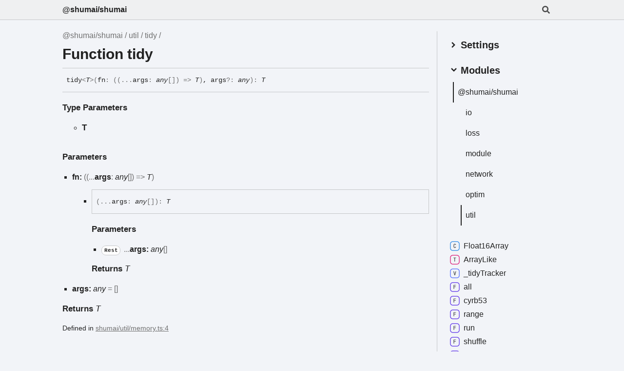

--- FILE ---
content_type: text/html; charset=utf-8
request_url: https://facebookresearch.github.io/shumai/functions/util.tidy.html
body_size: 3244
content:
<!DOCTYPE html><html class="default" lang="en"><head><meta charSet="utf-8"/><meta http-equiv="x-ua-compatible" content="IE=edge"/><title>tidy | @shumai/shumai</title><meta name="description" content="Documentation for @shumai/shumai"/><meta name="viewport" content="width=device-width, initial-scale=1"/><link rel="stylesheet" href="../assets/style.css"/><link rel="stylesheet" href="../assets/highlight.css"/><script async src="../assets/search.js" id="search-script"></script><link rel="stylesheet" href="https://cdn.jsdelivr.net/npm/katex/dist/katex.min.css"/><script src="https://cdn.jsdelivr.net/npm/katex/dist/katex.min.js"></script><script src="https://cdn.jsdelivr.net/npm/katex/dist/contrib/auto-render.min.js"></script><script>
					window.__typeDocPluginKatexOptions=undefined;
					window.addEventListener('load', () => window.renderMathInElement(document.body, window.__typeDocPluginKatexOptions));
				</script></head><body><script>document.documentElement.dataset.theme = localStorage.getItem("tsd-theme") || "os"</script><header class="tsd-page-toolbar">
<div class="tsd-toolbar-contents container">
<div class="table-cell" id="tsd-search" data-base="..">
<div class="field"><label for="tsd-search-field" class="tsd-widget tsd-toolbar-icon search no-caption"><svg width="16" height="16" viewBox="0 0 16 16" fill="none"><path d="M15.7824 13.833L12.6666 10.7177C12.5259 10.5771 12.3353 10.499 12.1353 10.499H11.6259C12.4884 9.39596 13.001 8.00859 13.001 6.49937C13.001 2.90909 10.0914 0 6.50048 0C2.90959 0 0 2.90909 0 6.49937C0 10.0896 2.90959 12.9987 6.50048 12.9987C8.00996 12.9987 9.39756 12.4863 10.5008 11.6239V12.1332C10.5008 12.3332 10.5789 12.5238 10.7195 12.6644L13.8354 15.7797C14.1292 16.0734 14.6042 16.0734 14.8948 15.7797L15.7793 14.8954C16.0731 14.6017 16.0731 14.1267 15.7824 13.833ZM6.50048 10.499C4.29094 10.499 2.50018 8.71165 2.50018 6.49937C2.50018 4.29021 4.28781 2.49976 6.50048 2.49976C8.71001 2.49976 10.5008 4.28708 10.5008 6.49937C10.5008 8.70852 8.71314 10.499 6.50048 10.499Z" fill="var(--color-text)"></path></svg></label><input type="text" id="tsd-search-field" aria-label="Search"/></div>
<div class="field">
<div id="tsd-toolbar-links"></div></div>
<ul class="results">
<li class="state loading">Preparing search index...</li>
<li class="state failure">The search index is not available</li></ul><a href="" class="title">@shumai/shumai</a></div>
<div class="table-cell" id="tsd-widgets"><a href="#" class="tsd-widget tsd-toolbar-icon menu no-caption" data-toggle="menu" aria-label="Menu"><svg width="16" height="16" viewBox="0 0 16 16" fill="none"><rect x="1" y="3" width="14" height="2" fill="var(--color-text)"></rect><rect x="1" y="7" width="14" height="2" fill="var(--color-text)"></rect><rect x="1" y="11" width="14" height="2" fill="var(--color-text)"></rect></svg></a></div></div></header>
<div class="container container-main">
<div class="col-8 col-content">
<div class="tsd-page-title">
<ul class="tsd-breadcrumb">
<li><a href="../modules.html">@shumai/shumai</a></li>
<li><a href="../modules/util.html">util</a></li>
<li><a href="util.tidy.html">tidy</a></li></ul>
<h1>Function tidy</h1></div>
<section class="tsd-panel">
<ul class="tsd-signatures tsd-kind-function tsd-parent-kind-namespace">
<li class="tsd-signature tsd-anchor-link" id="tidy">tidy<span class="tsd-signature-symbol">&lt;</span><span class="tsd-signature-type" data-tsd-kind="Type parameter">T</span><span class="tsd-signature-symbol">&gt;</span><span class="tsd-signature-symbol">(</span>fn<span class="tsd-signature-symbol">: </span><span class="tsd-signature-symbol">(</span><span class="tsd-signature-symbol">(</span><span class="tsd-signature-symbol">...</span>args<span class="tsd-signature-symbol">: </span><span class="tsd-signature-type">any</span><span class="tsd-signature-symbol">[]</span><span class="tsd-signature-symbol">)</span><span class="tsd-signature-symbol"> =&gt; </span><span class="tsd-signature-type" data-tsd-kind="Type parameter">T</span><span class="tsd-signature-symbol">)</span>, args<span class="tsd-signature-symbol">?: </span><span class="tsd-signature-type">any</span><span class="tsd-signature-symbol">)</span><span class="tsd-signature-symbol">: </span><span class="tsd-signature-type" data-tsd-kind="Type parameter">T</span><a href="#tidy" aria-label="Permalink" class="tsd-anchor-icon"><svg class="icon icon-tabler icon-tabler-link" viewBox="0 0 24 24" stroke-width="2" stroke="currentColor" fill="none" stroke-linecap="round" stroke-linejoin="round"><path stroke="none" d="M0 0h24v24H0z" fill="none" id="icon-anchor-a"></path><path d="M10 14a3.5 3.5 0 0 0 5 0l4 -4a3.5 3.5 0 0 0 -5 -5l-.5 .5" id="icon-anchor-b"></path><path d="M14 10a3.5 3.5 0 0 0 -5 0l-4 4a3.5 3.5 0 0 0 5 5l.5 -.5" id="icon-anchor-c"></path></svg></a></li>
<li class="tsd-description">
<section class="tsd-panel tsd-type-parameters">
<h4>Type Parameters</h4>
<ul class="tsd-type-parameters">
<li>
<h4>T</h4></li></ul></section>
<div class="tsd-parameters">
<h4 class="tsd-parameters-title">Parameters</h4>
<ul class="tsd-parameter-list">
<li>
<h5>fn: <span class="tsd-signature-symbol">(</span><span class="tsd-signature-symbol">(</span><span class="tsd-signature-symbol">...</span>args<span class="tsd-signature-symbol">: </span><span class="tsd-signature-type">any</span><span class="tsd-signature-symbol">[]</span><span class="tsd-signature-symbol">)</span><span class="tsd-signature-symbol"> =&gt; </span><span class="tsd-signature-type" data-tsd-kind="Type parameter">T</span><span class="tsd-signature-symbol">)</span></h5>
<ul class="tsd-parameters">
<li class="tsd-parameter-signature">
<ul class="tsd-signatures tsd-kind-type-literal">
<li class="tsd-signature"><span class="tsd-signature-symbol">(</span><span class="tsd-signature-symbol">...</span>args<span class="tsd-signature-symbol">: </span><span class="tsd-signature-type">any</span><span class="tsd-signature-symbol">[]</span><span class="tsd-signature-symbol">)</span><span class="tsd-signature-symbol">: </span><span class="tsd-signature-type" data-tsd-kind="Type parameter">T</span></li>
<li class="tsd-description">
<div class="tsd-parameters">
<h4 class="tsd-parameters-title">Parameters</h4>
<ul class="tsd-parameter-list">
<li>
<h5><code class="tsd-tag ts-flagRest">Rest</code> <span class="tsd-signature-symbol">...</span>args: <span class="tsd-signature-type">any</span><span class="tsd-signature-symbol">[]</span></h5></li></ul></div>
<h4 class="tsd-returns-title">Returns <span class="tsd-signature-type" data-tsd-kind="Type parameter">T</span></h4></li></ul></li></ul></li>
<li>
<h5>args: <span class="tsd-signature-type">any</span><span class="tsd-signature-symbol"> = []</span></h5></li></ul></div>
<h4 class="tsd-returns-title">Returns <span class="tsd-signature-type" data-tsd-kind="Type parameter">T</span></h4><aside class="tsd-sources">
<ul>
<li>Defined in <a href="https://github.com/facebookresearch/shumai/blob/9158fba/shumai/util/memory.ts#L4">shumai/util/memory.ts:4</a></li></ul></aside></li></ul></section></div>
<div class="col-4 col-menu menu-sticky-wrap menu-highlight">
<div class="tsd-navigation settings">
<details class="tsd-index-accordion"><summary class="tsd-accordion-summary">
<h3><svg width="20" height="20" viewBox="0 0 24 24" fill="none"><path d="M4.93896 8.531L12 15.591L19.061 8.531L16.939 6.409L12 11.349L7.06098 6.409L4.93896 8.531Z" fill="var(--color-text)"></path></svg> Settings</h3></summary>
<div class="tsd-accordion-details">
<div class="tsd-filter-visibility">
<h4 class="uppercase">Member Visibility</h4><form>
<ul id="tsd-filter-options">
<li class="tsd-filter-item"><label class="tsd-filter-input"><input type="checkbox" id="tsd-filter-protected" name="protected"/><svg width="32" height="32" viewBox="0 0 32 32" aria-hidden="true"><rect class="tsd-checkbox-background" width="30" height="30" x="1" y="1" rx="6" fill="none"></rect><path class="tsd-checkbox-checkmark" d="M8.35422 16.8214L13.2143 21.75L24.6458 10.25" stroke="none" stroke-width="3.5" stroke-linejoin="round" fill="none"></path></svg><span>Protected</span></label></li>
<li class="tsd-filter-item"><label class="tsd-filter-input"><input type="checkbox" id="tsd-filter-private" name="private"/><svg width="32" height="32" viewBox="0 0 32 32" aria-hidden="true"><rect class="tsd-checkbox-background" width="30" height="30" x="1" y="1" rx="6" fill="none"></rect><path class="tsd-checkbox-checkmark" d="M8.35422 16.8214L13.2143 21.75L24.6458 10.25" stroke="none" stroke-width="3.5" stroke-linejoin="round" fill="none"></path></svg><span>Private</span></label></li>
<li class="tsd-filter-item"><label class="tsd-filter-input"><input type="checkbox" id="tsd-filter-inherited" name="inherited" checked/><svg width="32" height="32" viewBox="0 0 32 32" aria-hidden="true"><rect class="tsd-checkbox-background" width="30" height="30" x="1" y="1" rx="6" fill="none"></rect><path class="tsd-checkbox-checkmark" d="M8.35422 16.8214L13.2143 21.75L24.6458 10.25" stroke="none" stroke-width="3.5" stroke-linejoin="round" fill="none"></path></svg><span>Inherited</span></label></li>
<li class="tsd-filter-item"><label class="tsd-filter-input"><input type="checkbox" id="tsd-filter-external" name="external"/><svg width="32" height="32" viewBox="0 0 32 32" aria-hidden="true"><rect class="tsd-checkbox-background" width="30" height="30" x="1" y="1" rx="6" fill="none"></rect><path class="tsd-checkbox-checkmark" d="M8.35422 16.8214L13.2143 21.75L24.6458 10.25" stroke="none" stroke-width="3.5" stroke-linejoin="round" fill="none"></path></svg><span>External</span></label></li></ul></form></div>
<div class="tsd-theme-toggle">
<h4 class="uppercase">Theme</h4><select id="theme"><option value="os">OS</option><option value="light">Light</option><option value="dark">Dark</option></select></div></div></details></div>
<nav class="tsd-navigation primary">
<details class="tsd-index-accordion" open><summary class="tsd-accordion-summary">
<h3><svg width="20" height="20" viewBox="0 0 24 24" fill="none"><path d="M4.93896 8.531L12 15.591L19.061 8.531L16.939 6.409L12 11.349L7.06098 6.409L4.93896 8.531Z" fill="var(--color-text)"></path></svg> Modules</h3></summary>
<div class="tsd-accordion-details">
<ul>
<li class="current"><a href="../modules.html">@shumai/shumai</a>
<ul>
<li class="tsd-kind-namespace"><a href="../modules/io.html">io</a></li>
<li class="tsd-kind-namespace"><a href="../modules/loss.html">loss</a></li>
<li class="tsd-kind-namespace"><a href="../modules/module.html">module</a></li>
<li class="tsd-kind-namespace"><a href="../modules/network.html">network</a></li>
<li class="tsd-kind-namespace"><a href="../modules/optim.html">optim</a></li>
<li class="current tsd-kind-namespace"><a href="../modules/util.html">util</a></li></ul></li></ul></div></details></nav>
<nav class="tsd-navigation secondary menu-sticky">
<ul>
<li class="tsd-kind-class tsd-parent-kind-namespace"><a href="../classes/util.Float16Array.html" class="tsd-index-link"><svg class="tsd-kind-icon" width="24" height="24" viewBox="0 0 24 24"><rect fill="var(--color-icon-background)" stroke="var(--color-ts-class)" stroke-width="1.5" x="1" y="1" width="22" height="22" rx="6" id="icon-128-path"></rect><path d="M11.898 16.1201C11.098 16.1201 10.466 15.8961 10.002 15.4481C9.53803 15.0001 9.30603 14.3841 9.30603 13.6001V9.64012C9.30603 8.85612 9.53803 8.24012 10.002 7.79212C10.466 7.34412 11.098 7.12012 11.898 7.12012C12.682 7.12012 13.306 7.34812 13.77 7.80412C14.234 8.25212 14.466 8.86412 14.466 9.64012H13.386C13.386 9.14412 13.254 8.76412 12.99 8.50012C12.734 8.22812 12.37 8.09212 11.898 8.09212C11.426 8.09212 11.054 8.22412 10.782 8.48812C10.518 8.75212 10.386 9.13212 10.386 9.62812V13.6001C10.386 14.0961 10.518 14.4801 10.782 14.7521C11.054 15.0161 11.426 15.1481 11.898 15.1481C12.37 15.1481 12.734 15.0161 12.99 14.7521C13.254 14.4801 13.386 14.0961 13.386 13.6001H14.466C14.466 14.3761 14.234 14.9921 13.77 15.4481C13.306 15.8961 12.682 16.1201 11.898 16.1201Z" fill="var(--color-text)" id="icon-128-text"></path></svg>Float16<wbr/>Array</a></li>
<li class="tsd-kind-type-alias tsd-parent-kind-namespace"><a href="../types/util.ArrayLike.html" class="tsd-index-link"><svg class="tsd-kind-icon" width="24" height="24" viewBox="0 0 24 24"><rect fill="var(--color-icon-background)" stroke="var(--color-ts)" stroke-width="1.5" x="1" y="1" width="22" height="22" rx="6" id="icon-4194304-path"></rect><path d="M11.31 16V8.224H8.91V7.24H14.79V8.224H12.39V16H11.31Z" fill="var(--color-text)" id="icon-4194304-text"></path></svg>Array<wbr/>Like</a></li>
<li class="tsd-kind-variable tsd-parent-kind-namespace"><a href="../variables/util._tidyTracker.html" class="tsd-index-link"><svg class="tsd-kind-icon" width="24" height="24" viewBox="0 0 24 24"><rect fill="var(--color-icon-background)" stroke="var(--color-ts-variable)" stroke-width="1.5" x="1" y="1" width="22" height="22" rx="6" id="icon-32-path"></rect><path d="M11.106 16L8.85 7.24H9.966L11.454 13.192C11.558 13.608 11.646 13.996 11.718 14.356C11.79 14.708 11.842 14.976 11.874 15.16C11.906 14.976 11.954 14.708 12.018 14.356C12.09 13.996 12.178 13.608 12.282 13.192L13.758 7.24H14.85L12.582 16H11.106Z" fill="var(--color-text)" id="icon-32-text"></path></svg>_tidy<wbr/>Tracker</a></li>
<li class="tsd-kind-function tsd-parent-kind-namespace"><a href="util.all.html" class="tsd-index-link"><svg class="tsd-kind-icon" width="24" height="24" viewBox="0 0 24 24"><rect fill="var(--color-icon-background)" stroke="var(--color-ts-function)" stroke-width="1.5" x="1" y="1" width="22" height="22" rx="6" id="icon-64-path"></rect><path d="M9.39 16V7.24H14.55V8.224H10.446V11.128H14.238V12.112H10.47V16H9.39Z" fill="var(--color-text)" id="icon-64-text"></path></svg>all</a></li>
<li class="tsd-kind-function tsd-parent-kind-namespace"><a href="util.cyrb53.html" class="tsd-index-link"><svg class="tsd-kind-icon" width="24" height="24" viewBox="0 0 24 24"><use href="#icon-64-path"></use><use href="#icon-64-text"></use></svg>cyrb53</a></li>
<li class="tsd-kind-function tsd-parent-kind-namespace"><a href="util.range.html" class="tsd-index-link"><svg class="tsd-kind-icon" width="24" height="24" viewBox="0 0 24 24"><use href="#icon-64-path"></use><use href="#icon-64-text"></use></svg>range</a></li>
<li class="tsd-kind-function tsd-parent-kind-namespace"><a href="util.run.html" class="tsd-index-link"><svg class="tsd-kind-icon" width="24" height="24" viewBox="0 0 24 24"><use href="#icon-64-path"></use><use href="#icon-64-text"></use></svg>run</a></li>
<li class="tsd-kind-function tsd-parent-kind-namespace"><a href="util.shuffle.html" class="tsd-index-link"><svg class="tsd-kind-icon" width="24" height="24" viewBox="0 0 24 24"><use href="#icon-64-path"></use><use href="#icon-64-text"></use></svg>shuffle</a></li>
<li class="tsd-kind-function tsd-parent-kind-namespace"><a href="util.sleep.html" class="tsd-index-link"><svg class="tsd-kind-icon" width="24" height="24" viewBox="0 0 24 24"><use href="#icon-64-path"></use><use href="#icon-64-text"></use></svg>sleep</a></li>
<li class="current tsd-kind-function tsd-parent-kind-namespace"><a href="util.tidy.html" class="tsd-index-link"><svg class="tsd-kind-icon" width="24" height="24" viewBox="0 0 24 24"><use href="#icon-64-path"></use><use href="#icon-64-text"></use></svg>tidy</a></li>
<li class="tsd-kind-function tsd-parent-kind-namespace"><a href="util.tuiLoad.html" class="tsd-index-link"><svg class="tsd-kind-icon" width="24" height="24" viewBox="0 0 24 24"><use href="#icon-64-path"></use><use href="#icon-64-text"></use></svg>tui<wbr/>Load</a></li>
<li class="tsd-kind-function tsd-parent-kind-namespace"><a href="util.viter.html" class="tsd-index-link"><svg class="tsd-kind-icon" width="24" height="24" viewBox="0 0 24 24"><use href="#icon-64-path"></use><use href="#icon-64-text"></use></svg>viter</a></li></ul></nav></div></div>
<div class="container tsd-generator">
<p>Generated using <a href="https://typedoc.org/" target="_blank">TypeDoc</a></p></div>
<div class="overlay"></div><script src="../assets/main.js"></script></body></html>

--- FILE ---
content_type: text/css; charset=utf-8
request_url: https://facebookresearch.github.io/shumai/assets/style.css
body_size: 5014
content:
:root {
    /* Light */
    --light-color-background: #f2f4f8;
    --light-color-background-secondary: #eff0f1;
    --light-color-icon-background: var(--light-color-background);
    --light-color-accent: #c5c7c9;
    --light-color-text: #222;
    --light-color-text-aside: #707070;
    --light-color-link: #4da6ff;
    --light-color-ts: #db1373;
    --light-color-ts-interface: #139d2c;
    --light-color-ts-enum: #9c891a;
    --light-color-ts-class: #2484e5;
    --light-color-ts-function: #572be7;
    --light-color-ts-namespace: #b111c9;
    --light-color-ts-private: #707070;
    --light-color-ts-variable: #4d68ff;
    --light-external-icon: url("data:image/svg+xml;utf8,<svg xmlns='http://www.w3.org/2000/svg' viewBox='0 0 100 100' width='10' height='10'><path fill-opacity='0' stroke='%23000' stroke-width='10' d='m43,35H5v60h60V57M45,5v10l10,10-30,30 20,20 30-30 10,10h10V5z'/></svg>");
    --light-color-scheme: light;

    /* Dark */
    --dark-color-background: #2b2e33;
    --dark-color-background-secondary: #1e2024;
    --dark-color-icon-background: var(--dark-color-background-secondary);
    --dark-color-accent: #9096a2;
    --dark-color-text: #f5f5f5;
    --dark-color-text-aside: #dddddd;
    --dark-color-link: #00aff4;
    --dark-color-ts: #ff6492;
    --dark-color-ts-interface: #6cff87;
    --dark-color-ts-enum: #f4d93e;
    --dark-color-ts-class: #61b0ff;
    --dark-color-ts-function: #9772ff;
    --dark-color-ts-namespace: #e14dff;
    --dark-color-ts-private: #e2e2e2;
    --dark-color-ts-variable: #4d68ff;
    --dark-external-icon: url("data:image/svg+xml;utf8,<svg xmlns='http://www.w3.org/2000/svg' viewBox='0 0 100 100' width='10' height='10'><path fill-opacity='0' stroke='%23fff' stroke-width='10' d='m43,35H5v60h60V57M45,5v10l10,10-30,30 20,20 30-30 10,10h10V5z'/></svg>");
    --dark-color-scheme: dark;
}

@media (prefers-color-scheme: light) {
    :root {
        --color-background: var(--light-color-background);
        --color-background-secondary: var(--light-color-background-secondary);
        --color-icon-background: var(--light-color-icon-background);
        --color-accent: var(--light-color-accent);
        --color-text: var(--light-color-text);
        --color-text-aside: var(--light-color-text-aside);
        --color-link: var(--light-color-link);
        --color-ts: var(--light-color-ts);
        --color-ts-interface: var(--light-color-ts-interface);
        --color-ts-enum: var(--light-color-ts-enum);
        --color-ts-class: var(--light-color-ts-class);
        --color-ts-function: var(--light-color-ts-function);
        --color-ts-namespace: var(--light-color-ts-namespace);
        --color-ts-private: var(--light-color-ts-private);
        --color-ts-variable: var(--light-color-ts-variable);
        --external-icon: var(--light-external-icon);
        --color-scheme: var(--light-color-scheme);
    }
}

@media (prefers-color-scheme: dark) {
    :root {
        --color-background: var(--dark-color-background);
        --color-background-secondary: var(--dark-color-background-secondary);
        --color-icon-background: var(--dark-color-icon-background);
        --color-accent: var(--dark-color-accent);
        --color-text: var(--dark-color-text);
        --color-text-aside: var(--dark-color-text-aside);
        --color-link: var(--dark-color-link);
        --color-ts: var(--dark-color-ts);
        --color-ts-interface: var(--dark-color-ts-interface);
        --color-ts-enum: var(--dark-color-ts-enum);
        --color-ts-class: var(--dark-color-ts-class);
        --color-ts-function: var(--dark-color-ts-function);
        --color-ts-namespace: var(--dark-color-ts-namespace);
        --color-ts-private: var(--dark-color-ts-private);
        --color-ts-variable: var(--dark-color-ts-variable);
        --external-icon: var(--dark-external-icon);
        --color-scheme: var(--dark-color-scheme);
    }
}

html {
    color-scheme: var(--color-scheme);
}

body {
    margin: 0;
}

:root[data-theme="light"] {
    --color-background: var(--light-color-background);
    --color-background-secondary: var(--light-color-background-secondary);
    --color-icon-background: var(--light-color-icon-background);
    --color-accent: var(--light-color-accent);
    --color-text: var(--light-color-text);
    --color-text-aside: var(--light-color-text-aside);
    --color-link: var(--light-color-link);
    --color-ts: var(--light-color-ts);
    --color-ts-interface: var(--light-color-ts-interface);
    --color-ts-enum: var(--light-color-ts-enum);
    --color-ts-class: var(--light-color-ts-class);
    --color-ts-function: var(--light-color-ts-function);
    --color-ts-namespace: var(--light-color-ts-namespace);
    --color-ts-private: var(--light-color-ts-private);
    --color-ts-variable: var(--light-color-ts-variable);
    --external-icon: var(--light-external-icon);
    --color-scheme: var(--light-color-scheme);
}

:root[data-theme="dark"] {
    --color-background: var(--dark-color-background);
    --color-background-secondary: var(--dark-color-background-secondary);
    --color-icon-background: var(--dark-color-icon-background);
    --color-accent: var(--dark-color-accent);
    --color-text: var(--dark-color-text);
    --color-text-aside: var(--dark-color-text-aside);
    --color-link: var(--dark-color-link);
    --color-ts: var(--dark-color-ts);
    --color-ts-interface: var(--dark-color-ts-interface);
    --color-ts-enum: var(--dark-color-ts-enum);
    --color-ts-class: var(--dark-color-ts-class);
    --color-ts-function: var(--dark-color-ts-function);
    --color-ts-namespace: var(--dark-color-ts-namespace);
    --color-ts-private: var(--dark-color-ts-private);
    --color-ts-variable: var(--dark-color-ts-variable);
    --external-icon: var(--dark-external-icon);
    --color-scheme: var(--dark-color-scheme);
}

h1,
h2,
h3,
h4,
h5,
h6 {
    line-height: 1.2;
}

h1 {
    font-size: 1.875rem;
    margin: 0.67rem 0;
}

h2 {
    font-size: 1.5rem;
    margin: 0.83rem 0;
}

h3 {
    font-size: 1.25rem;
    margin: 1rem 0;
}

h4 {
    font-size: 1.05rem;
    margin: 1.33rem 0;
}

h5 {
    font-size: 1rem;
    margin: 1.5rem 0;
}

h6 {
    font-size: 0.875rem;
    margin: 2.33rem 0;
}

.uppercase {
    text-transform: uppercase;
}

pre {
    white-space: pre;
    white-space: pre-wrap;
    word-wrap: break-word;
}

dl,
menu,
ol,
ul {
    margin: 1em 0;
}

dd {
    margin: 0 0 0 40px;
}

.container {
    max-width: 1600px;
    padding: 0 2rem;
}

@media (min-width: 640px) {
    .container {
        padding: 0 4rem;
    }
}
@media (min-width: 1200px) {
    .container {
        padding: 0 8rem;
    }
}
@media (min-width: 1600px) {
    .container {
        padding: 0 12rem;
    }
}

/* Footer */
.tsd-generator {
    border-top: 1px solid var(--color-accent);
    padding-top: 1rem;
    padding-bottom: 1rem;
    max-height: 3.5rem;
}

.tsd-generator > p {
    margin-top: 0;
    margin-bottom: 0;
    padding: 0 1rem;
}

.container-main {
    display: flex;
    justify-content: space-between;
    position: relative;
    margin: 0 auto;
}

.col-4,
.col-8 {
    box-sizing: border-box;
    float: left;
    padding: 2rem 1rem;
}

.col-4 {
    flex: 0 0 25%;
}
.col-8 {
    flex: 1 0;
    flex-wrap: wrap;
    padding-left: 0;
}

@keyframes fade-in {
    from {
        opacity: 0;
    }
    to {
        opacity: 1;
    }
}
@keyframes fade-out {
    from {
        opacity: 1;
        visibility: visible;
    }
    to {
        opacity: 0;
    }
}
@keyframes fade-in-delayed {
    0% {
        opacity: 0;
    }
    33% {
        opacity: 0;
    }
    100% {
        opacity: 1;
    }
}
@keyframes fade-out-delayed {
    0% {
        opacity: 1;
        visibility: visible;
    }
    66% {
        opacity: 0;
    }
    100% {
        opacity: 0;
    }
}
@keyframes shift-to-left {
    from {
        transform: translate(0, 0);
    }
    to {
        transform: translate(-25%, 0);
    }
}
@keyframes unshift-to-left {
    from {
        transform: translate(-25%, 0);
    }
    to {
        transform: translate(0, 0);
    }
}
@keyframes pop-in-from-right {
    from {
        transform: translate(100%, 0);
    }
    to {
        transform: translate(0, 0);
    }
}
@keyframes pop-out-to-right {
    from {
        transform: translate(0, 0);
        visibility: visible;
    }
    to {
        transform: translate(100%, 0);
    }
}
body {
    background: var(--color-background);
    font-family: "Segoe UI", sans-serif;
    font-size: 16px;
    color: var(--color-text);
}

a {
    color: var(--color-link);
    text-decoration: none;
}
a:hover {
    text-decoration: underline;
}
a.external[target="_blank"] {
    background-image: var(--external-icon);
    background-position: top 3px right;
    background-repeat: no-repeat;
    padding-right: 13px;
}

code,
pre {
    font-family: Menlo, Monaco, Consolas, "Courier New", monospace;
    padding: 0.2em;
    margin: 0;
    font-size: 0.875rem;
    border-radius: 0.8em;
}

pre {
    padding: 10px;
    border: 0.1em solid var(--color-accent);
}
pre code {
    padding: 0;
    font-size: 100%;
}

blockquote {
    margin: 1em 0;
    padding-left: 1em;
    border-left: 4px solid gray;
}

.tsd-typography {
    line-height: 1.333em;
}
.tsd-typography ul {
    list-style: square;
    padding: 0 0 0 20px;
    margin: 0;
}
.tsd-typography h4,
.tsd-typography .tsd-index-panel h3,
.tsd-index-panel .tsd-typography h3,
.tsd-typography h5,
.tsd-typography h6 {
    font-size: 1em;
    margin: 0;
}
.tsd-typography h5,
.tsd-typography h6 {
    font-weight: normal;
}
.tsd-typography p,
.tsd-typography ul,
.tsd-typography ol {
    margin: 1em 0;
}

@media (max-width: 1024px) {
    html .col-content {
        float: none;
        max-width: 100%;
        width: 100%;
        padding-top: 3rem;
    }
    html .col-menu {
        position: fixed !important;
        overflow-y: auto;
        -webkit-overflow-scrolling: touch;
        z-index: 1024;
        top: 0 !important;
        bottom: 0 !important;
        left: auto !important;
        right: 0 !important;
        padding: 1.5rem 1.5rem 0 0;
        max-width: 25rem;
        visibility: hidden;
        background-color: var(--color-background);
        transform: translate(100%, 0);
    }
    html .col-menu > *:last-child {
        padding-bottom: 20px;
    }
    html .overlay {
        content: "";
        display: block;
        position: fixed;
        z-index: 1023;
        top: 0;
        left: 0;
        right: 0;
        bottom: 0;
        background-color: rgba(0, 0, 0, 0.75);
        visibility: hidden;
    }

    .to-has-menu .overlay {
        animation: fade-in 0.4s;
    }

    .to-has-menu :is(header, footer, .col-content) {
        animation: shift-to-left 0.4s;
    }

    .to-has-menu .col-menu {
        animation: pop-in-from-right 0.4s;
    }

    .from-has-menu .overlay {
        animation: fade-out 0.4s;
    }

    .from-has-menu :is(header, footer, .col-content) {
        animation: unshift-to-left 0.4s;
    }

    .from-has-menu .col-menu {
        animation: pop-out-to-right 0.4s;
    }

    .has-menu body {
        overflow: hidden;
    }
    .has-menu .overlay {
        visibility: visible;
    }
    .has-menu :is(header, footer, .col-content) {
        transform: translate(-25%, 0);
    }
    .has-menu .col-menu {
        visibility: visible;
        transform: translate(0, 0);
        display: grid;
        align-items: center;
        grid-template-rows: auto 1fr;
        grid-gap: 1.5rem;
        max-height: 100vh;
        padding: 1rem 2rem;
    }
    .has-menu .tsd-navigation {
        max-height: 100%;
    }
}

.tsd-breadcrumb {
    margin: 0;
    padding: 0;
    color: var(--color-text-aside);
}
.tsd-breadcrumb a {
    color: var(--color-text-aside);
    text-decoration: none;
}
.tsd-breadcrumb a:hover {
    text-decoration: underline;
}
.tsd-breadcrumb li {
    display: inline;
}
.tsd-breadcrumb li:after {
    content: " / ";
}

.tsd-comment-tags {
    display: flex;
    flex-direction: column;
}
dl.tsd-comment-tag-group {
    display: flex;
    align-items: center;
    overflow: hidden;
    margin: 0.5em 0;
}
dl.tsd-comment-tag-group dt {
    display: flex;
    margin-right: 0.5em;
    font-size: 0.875em;
    font-weight: normal;
}
dl.tsd-comment-tag-group dd {
    margin: 0;
}
code.tsd-tag {
    padding: 0.25em 0.4em;
    border: 0.1em solid var(--color-accent);
    margin-right: 0.25em;
    font-size: 70%;
}
h1 code.tsd-tag:first-of-type {
    margin-left: 0.25em;
}

dl.tsd-comment-tag-group dd:before,
dl.tsd-comment-tag-group dd:after {
    content: " ";
}
dl.tsd-comment-tag-group dd pre,
dl.tsd-comment-tag-group dd:after {
    clear: both;
}
dl.tsd-comment-tag-group p {
    margin: 0;
}

.tsd-panel.tsd-comment .lead {
    font-size: 1.1em;
    line-height: 1.333em;
    margin-bottom: 2em;
}
.tsd-panel.tsd-comment .lead:last-child {
    margin-bottom: 0;
}

.tsd-filter-visibility h4 {
    font-size: 1rem;
    padding-top: 0.75rem;
    padding-bottom: 0.5rem;
    margin: 0;
}
.tsd-filter-item:not(:last-child) {
    margin-bottom: 0.5rem;
}
.tsd-filter-input {
    display: flex;
    width: fit-content;
    width: -moz-fit-content;
    align-items: center;
    user-select: none;
    -webkit-user-select: none;
    -moz-user-select: none;
    -ms-user-select: none;
    cursor: pointer;
}
.tsd-filter-input input[type="checkbox"] {
    cursor: pointer;
    position: absolute;
    width: 1.5em;
    height: 1.5em;
    opacity: 0;
}
.tsd-filter-input input[type="checkbox"]:disabled {
    pointer-events: none;
}
.tsd-filter-input svg {
    cursor: pointer;
    width: 1.5em;
    height: 1.5em;
    margin-right: 0.5em;
    border-radius: 0.33em;
    /* Leaving this at full opacity breaks event listeners on Firefox.
    Don't remove unless you know what you're doing. */
    opacity: 0.99;
}
.tsd-filter-input input[type="checkbox"]:focus + svg {
    transform: scale(0.95);
}
.tsd-filter-input input[type="checkbox"]:focus:not(:focus-visible) + svg {
    transform: scale(1);
}
.tsd-checkbox-background {
    fill: var(--color-accent);
}
input[type="checkbox"]:checked ~ svg .tsd-checkbox-checkmark {
    stroke: var(--color-text);
}
.tsd-filter-input input:disabled ~ svg > .tsd-checkbox-background {
    fill: var(--color-background);
    stroke: var(--color-accent);
    stroke-width: 0.25rem;
}
.tsd-filter-input input:disabled ~ svg > .tsd-checkbox-checkmark {
    stroke: var(--color-accent);
}

.tsd-theme-toggle {
    padding-top: 0.75rem;
}
.tsd-theme-toggle > h4 {
    display: inline;
    vertical-align: middle;
    margin-right: 0.75rem;
}

.tsd-hierarchy {
    list-style: square;
    margin: 0;
}
.tsd-hierarchy .target {
    font-weight: bold;
}

.tsd-panel-group.tsd-index-group {
    margin-bottom: 0;
}
.tsd-index-panel .tsd-index-list {
    list-style: none;
    line-height: 1.333em;
    margin: 0;
    padding: 0.25rem 0 0 0;
    overflow: hidden;
    display: grid;
    grid-template-columns: repeat(3, 1fr);
    column-gap: 1rem;
    grid-template-rows: auto;
}
@media (max-width: 1024px) {
    .tsd-index-panel .tsd-index-list {
        grid-template-columns: repeat(2, 1fr);
    }
}
@media (max-width: 768px) {
    .tsd-index-panel .tsd-index-list {
        grid-template-columns: repeat(1, 1fr);
    }
}
.tsd-index-panel .tsd-index-list li {
    -webkit-page-break-inside: avoid;
    -moz-page-break-inside: avoid;
    -ms-page-break-inside: avoid;
    -o-page-break-inside: avoid;
    page-break-inside: avoid;
}
.tsd-index-panel a,
.tsd-index-panel a.tsd-parent-kind-module {
    color: var(--color-ts);
}
.tsd-index-panel a.tsd-parent-kind-interface {
    color: var(--color-ts-interface);
}
.tsd-index-panel a.tsd-parent-kind-enum {
    color: var(--color-ts-enum);
}
.tsd-index-panel a.tsd-parent-kind-class {
    color: var(--color-ts-class);
}
.tsd-index-panel a.tsd-kind-module {
    color: var(--color-ts-namespace);
}
.tsd-index-panel a.tsd-kind-interface {
    color: var(--color-ts-interface);
}
.tsd-index-panel a.tsd-kind-enum {
    color: var(--color-ts-enum);
}
.tsd-index-panel a.tsd-kind-class {
    color: var(--color-ts-class);
}
.tsd-index-panel a.tsd-kind-function {
    color: var(--color-ts-function);
}
.tsd-index-panel a.tsd-kind-namespace {
    color: var(--color-ts-namespace);
}
.tsd-index-panel a.tsd-kind-variable {
    color: var(--color-ts-variable);
}
.tsd-index-panel a.tsd-is-private {
    color: var(--color-ts-private);
}

.tsd-flag {
    display: inline-block;
    padding: 0.25em 0.4em;
    border-radius: 4px;
    color: var(--color-comment-tag-text);
    background-color: var(--color-comment-tag);
    text-indent: 0;
    font-size: 75%;
    line-height: 1;
    font-weight: normal;
}

.tsd-anchor {
    position: absolute;
    top: -100px;
}

.tsd-member {
    position: relative;
}
.tsd-member .tsd-anchor + h3 {
    display: flex;
    align-items: center;
    margin-top: 0;
    margin-bottom: 0;
    border-bottom: none;
}
.tsd-member [data-tsd-kind] {
    color: var(--color-ts);
}
.tsd-member [data-tsd-kind="Interface"] {
    color: var(--color-ts-interface);
}
.tsd-member [data-tsd-kind="Enum"] {
    color: var(--color-ts-enum);
}
.tsd-member [data-tsd-kind="Class"] {
    color: var(--color-ts-class);
}
.tsd-member [data-tsd-kind="Private"] {
    color: var(--color-ts-private);
}

.tsd-navigation a {
    display: block;
    margin: 0.4rem 0;
    border-left: 2px solid transparent;
    color: var(--color-text);
    text-decoration: none;
    transition: border-left-color 0.1s;
}
.tsd-navigation a:hover {
    text-decoration: underline;
}
.tsd-navigation ul {
    margin: 0;
    padding: 0;
    list-style: none;
}
.tsd-navigation li {
    padding: 0;
}

.tsd-navigation.primary .tsd-accordion-details > ul {
    margin-top: 0.75rem;
}
.tsd-navigation.primary a {
    padding: 0.75rem 0.5rem;
    margin: 0;
}
.tsd-navigation.primary ul li a {
    margin-left: 0.5rem;
}
.tsd-navigation.primary ul li li a {
    margin-left: 1.5rem;
}
.tsd-navigation.primary ul li li li a {
    margin-left: 2.5rem;
}
.tsd-navigation.primary ul li li li li a {
    margin-left: 3.5rem;
}
.tsd-navigation.primary ul li li li li li a {
    margin-left: 4.5rem;
}
.tsd-navigation.primary ul li li li li li li a {
    margin-left: 5.5rem;
}
.tsd-navigation.primary li.current > a {
    border-left: 0.15rem var(--color-text) solid;
}
.tsd-navigation.primary li.selected > a {
    font-weight: bold;
    border-left: 0.2rem var(--color-text) solid;
}
.tsd-navigation.primary ul li a:hover {
    border-left: 0.2rem var(--color-text-aside) solid;
}
.tsd-navigation.primary li.globals + li > span,
.tsd-navigation.primary li.globals + li > a {
    padding-top: 20px;
}

.tsd-navigation.secondary.tsd-navigation--toolbar-hide {
    max-height: calc(100vh - 1rem);
    top: 0.5rem;
}
.tsd-navigation.secondary > ul {
    display: inline;
    padding-right: 0.5rem;
    transition: opacity 0.2s;
}
.tsd-navigation.secondary ul li a {
    padding-left: 0;
}
.tsd-navigation.secondary ul li li a {
    padding-left: 1.1rem;
}
.tsd-navigation.secondary ul li li li a {
    padding-left: 2.2rem;
}
.tsd-navigation.secondary ul li li li li a {
    padding-left: 3.3rem;
}
.tsd-navigation.secondary ul li li li li li a {
    padding-left: 4.4rem;
}
.tsd-navigation.secondary ul li li li li li li a {
    padding-left: 5.5rem;
}

#tsd-sidebar-links a {
    margin-top: 0;
    margin-bottom: 0.5rem;
    line-height: 1.25rem;
}
#tsd-sidebar-links a:last-of-type {
    margin-bottom: 0;
}

a.tsd-index-link {
    margin: 0.25rem 0;
    font-size: 1rem;
    line-height: 1.25rem;
    display: inline-flex;
    align-items: center;
}
.tsd-accordion-summary > h1,
.tsd-accordion-summary > h2,
.tsd-accordion-summary > h3,
.tsd-accordion-summary > h4,
.tsd-accordion-summary > h5 {
    display: inline-flex;
    align-items: center;
    vertical-align: middle;
    margin-bottom: 0;
    user-select: none;
    -moz-user-select: none;
    -webkit-user-select: none;
    -ms-user-select: none;
}
.tsd-accordion-summary {
    display: block;
    cursor: pointer;
}
.tsd-accordion-summary > * {
    margin-top: 0;
    margin-bottom: 0;
    padding-top: 0;
    padding-bottom: 0;
}
.tsd-accordion-summary::-webkit-details-marker {
    display: none;
}
.tsd-index-accordion .tsd-accordion-summary svg {
    margin-right: 0.25rem;
}
.tsd-index-content > :not(:first-child) {
    margin-top: 0.75rem;
}
.tsd-index-heading {
    margin-top: 1.5rem;
    margin-bottom: 0.75rem;
}

.tsd-kind-icon {
    margin-right: 0.5rem;
    width: 1.25rem;
    height: 1.25rem;
    min-width: 1.25rem;
    min-height: 1.25rem;
}
.tsd-kind-icon path {
    transform-origin: center;
    transform: scale(1.1);
}
.tsd-signature > .tsd-kind-icon {
    margin-right: 0.8rem;
}

@media (min-width: 1024px) {
    .col-content {
        margin: 2rem auto;
    }

    .menu-sticky-wrap {
        position: sticky;
        height: calc(100vh - 2rem);
        top: 4rem;
        right: 0;
        padding: 0 1.5rem;
        padding-top: 1rem;
        margin-top: 3rem;
        transition: 0.3s ease-in-out;
        transition-property: top, padding-top, padding, height;
        overflow-y: auto;
    }
    .col-menu {
        border-left: 1px solid var(--color-accent);
    }
    .col-menu--hide {
        top: 1rem;
    }
    .col-menu .tsd-navigation:not(:last-child) {
        padding-bottom: 1.75rem;
    }
}

.tsd-panel {
    margin-bottom: 2.5rem;
}
.tsd-panel.tsd-member {
    margin-bottom: 4rem;
}
.tsd-panel:empty {
    display: none;
}
.tsd-panel > h1,
.tsd-panel > h2,
.tsd-panel > h3 {
    margin: 1.5rem -1.5rem 0.75rem -1.5rem;
    padding: 0 1.5rem 0.75rem 1.5rem;
}
.tsd-panel > h1.tsd-before-signature,
.tsd-panel > h2.tsd-before-signature,
.tsd-panel > h3.tsd-before-signature {
    margin-bottom: 0;
    border-bottom: none;
}

.tsd-panel-group {
    margin: 4rem 0;
}
.tsd-panel-group.tsd-index-group {
    margin: 2rem 0;
}
.tsd-panel-group.tsd-index-group details {
    margin: 2rem 0;
}

#tsd-search {
    transition: background-color 0.2s;
}
#tsd-search .title {
    position: relative;
    z-index: 2;
}
#tsd-search .field {
    position: absolute;
    left: 0;
    top: 0;
    right: 2.5rem;
    height: 100%;
}
#tsd-search .field input {
    box-sizing: border-box;
    position: relative;
    top: -50px;
    z-index: 1;
    width: 100%;
    padding: 0 10px;
    opacity: 0;
    outline: 0;
    border: 0;
    background: transparent;
    color: var(--color-text);
}
#tsd-search .field label {
    position: absolute;
    overflow: hidden;
    right: -40px;
}
#tsd-search .field input,
#tsd-search .title,
#tsd-toolbar-links a {
    transition: opacity 0.2s;
}
#tsd-search .results {
    position: absolute;
    visibility: hidden;
    top: 40px;
    width: 100%;
    margin: 0;
    padding: 0;
    list-style: none;
    box-shadow: 0 0 4px rgba(0, 0, 0, 0.25);
}
#tsd-search .results li {
    padding: 0 10px;
    background-color: var(--color-background);
}
#tsd-search .results li:nth-child(even) {
    background-color: var(--color-background-secondary);
}
#tsd-search .results li.state {
    display: none;
}
#tsd-search .results li.current,
#tsd-search .results li:hover {
    background-color: var(--color-accent);
}
#tsd-search .results a {
    display: block;
}
#tsd-search .results a:before {
    top: 10px;
}
#tsd-search .results span.parent {
    color: var(--color-text-aside);
    font-weight: normal;
}
#tsd-search.has-focus {
    background-color: var(--color-accent);
}
#tsd-search.has-focus .field input {
    top: 0;
    opacity: 1;
}
#tsd-search.has-focus .title,
#tsd-search.has-focus #tsd-toolbar-links a {
    z-index: 0;
    opacity: 0;
}
#tsd-search.has-focus .results {
    visibility: visible;
}
#tsd-search.loading .results li.state.loading {
    display: block;
}
#tsd-search.failure .results li.state.failure {
    display: block;
}

#tsd-toolbar-links {
    position: absolute;
    top: 0;
    right: 2rem;
    height: 100%;
    display: flex;
    align-items: center;
    justify-content: flex-end;
}
#tsd-toolbar-links a {
    margin-left: 1.5rem;
}
#tsd-toolbar-links a:hover {
    text-decoration: underline;
}

.tsd-signature {
    margin: 0 0 1rem 0;
    padding: 1rem 0.5rem;
    border: 1px solid var(--color-accent);
    font-family: Menlo, Monaco, Consolas, "Courier New", monospace;
    font-size: 14px;
    overflow-x: auto;
}

.tsd-signature-symbol {
    color: var(--color-text-aside);
    font-weight: normal;
}

.tsd-signature-type {
    font-style: italic;
    font-weight: normal;
}

.tsd-signatures {
    padding: 0;
    margin: 0 0 1em 0;
    list-style-type: none;
}
.tsd-signatures .tsd-signature {
    margin: 0;
    border-color: var(--color-accent);
    border-width: 1px 0;
    transition: background-color 0.1s;
}
.tsd-description .tsd-signatures .tsd-signature {
    border-width: 1px;
}

ul.tsd-parameter-list,
ul.tsd-type-parameter-list {
    list-style: square;
    margin: 0;
    padding-left: 20px;
}
ul.tsd-parameter-list > li.tsd-parameter-signature,
ul.tsd-type-parameter-list > li.tsd-parameter-signature {
    list-style: none;
    margin-left: -20px;
}
ul.tsd-parameter-list h5,
ul.tsd-type-parameter-list h5 {
    font-size: 16px;
    margin: 1em 0 0.5em 0;
}
.tsd-sources {
    margin-top: 1rem;
    font-size: 0.875em;
}
.tsd-sources a {
    color: var(--color-text-aside);
    text-decoration: underline;
}
.tsd-sources ul {
    list-style: none;
    padding: 0;
}

.tsd-page-toolbar {
    position: fixed;
    z-index: 1;
    top: 0;
    left: 0;
    width: 100%;
    color: var(--color-text);
    background: var(--color-background-secondary);
    border-bottom: 1px var(--color-accent) solid;
    transition: transform 0.3s ease-in-out;
}
.tsd-page-toolbar a {
    color: var(--color-text);
    text-decoration: none;
}
.tsd-page-toolbar a.title {
    font-weight: bold;
}
.tsd-page-toolbar a.title:hover {
    text-decoration: underline;
}
.tsd-page-toolbar .tsd-toolbar-contents {
    display: flex;
    justify-content: space-between;
    height: 2.5rem;
    margin: 0 auto;
}
.tsd-page-toolbar .table-cell {
    position: relative;
    white-space: nowrap;
    line-height: 40px;
}
.tsd-page-toolbar .table-cell:first-child {
    width: 100%;
}
.tsd-page-toolbar .tsd-toolbar-icon {
    box-sizing: border-box;
    line-height: 0;
    padding: 12px 0;
}

.tsd-page-toolbar--hide {
    transform: translateY(-100%);
}

.tsd-widget {
    display: inline-block;
    overflow: hidden;
    opacity: 0.8;
    height: 40px;
    transition: opacity 0.1s, background-color 0.2s;
    vertical-align: bottom;
    cursor: pointer;
}
.tsd-widget:hover {
    opacity: 0.9;
}
.tsd-widget.active {
    opacity: 1;
    background-color: var(--color-accent);
}
.tsd-widget.no-caption {
    width: 40px;
}
.tsd-widget.no-caption:before {
    margin: 0;
}

.tsd-widget.options,
.tsd-widget.menu {
    display: none;
}
@media (max-width: 1024px) {
    .tsd-widget.options,
    .tsd-widget.menu {
        display: inline-block;
    }
}
input[type="checkbox"] + .tsd-widget:before {
    background-position: -120px 0;
}
input[type="checkbox"]:checked + .tsd-widget:before {
    background-position: -160px 0;
}

img {
    max-width: 100%;
}

.tsd-anchor-icon {
    display: inline-flex;
    align-items: center;
    margin-left: 0.5rem;
    vertical-align: middle;
    color: var(--color-text);
}

.tsd-anchor-icon svg {
    width: 1em;
    height: 1em;
    visibility: hidden;
}

.tsd-anchor-link:hover > .tsd-anchor-icon svg {
    visibility: visible;
}

.deprecated {
    text-decoration: line-through;
}

* {
    scrollbar-width: thin;
    scrollbar-color: var(--color-accent) var(--color-icon-background);
}

*::-webkit-scrollbar {
    width: 0.75rem;
}

*::-webkit-scrollbar-track {
    background: var(--color-icon-background);
}

*::-webkit-scrollbar-thumb {
    background-color: var(--color-accent);
    border-radius: 999rem;
    border: 0.25rem solid var(--color-icon-background);
}


--- FILE ---
content_type: application/javascript; charset=utf-8
request_url: https://facebookresearch.github.io/shumai/assets/search.js
body_size: 29250
content:
window.searchData = JSON.parse("{\"kinds\":{\"4\":\"Namespace\",\"8\":\"Enumeration\",\"16\":\"Enumeration Member\",\"32\":\"Variable\",\"64\":\"Function\",\"128\":\"Class\",\"256\":\"Interface\",\"512\":\"Constructor\",\"1024\":\"Property\",\"2048\":\"Method\",\"65536\":\"Type literal\",\"262144\":\"Accessor\",\"4194304\":\"Type alias\"},\"rows\":[{\"kind\":4,\"name\":\"io\",\"url\":\"modules/io.html\",\"classes\":\"tsd-kind-namespace\"},{\"kind\":64,\"name\":\"readlines\",\"url\":\"functions/io.readlines.html\",\"classes\":\"tsd-kind-function tsd-parent-kind-namespace\",\"parent\":\"io\"},{\"kind\":4,\"name\":\"loss\",\"url\":\"modules/loss.html\",\"classes\":\"tsd-kind-namespace\"},{\"kind\":4194304,\"name\":\"LossFn\",\"url\":\"types/loss.LossFn.html\",\"classes\":\"tsd-kind-type-alias tsd-parent-kind-namespace\",\"parent\":\"loss\"},{\"kind\":65536,\"name\":\"__type\",\"url\":\"types/loss.LossFn.html#__type\",\"classes\":\"tsd-kind-type-literal tsd-parent-kind-type-alias\",\"parent\":\"loss.LossFn\"},{\"kind\":64,\"name\":\"mse\",\"url\":\"functions/loss.mse.html\",\"classes\":\"tsd-kind-function tsd-parent-kind-namespace\",\"parent\":\"loss\"},{\"kind\":4,\"name\":\"module\",\"url\":\"modules/module.html\",\"classes\":\"tsd-kind-namespace\"},{\"kind\":64,\"name\":\"linear\",\"url\":\"functions/module.linear-1.html\",\"classes\":\"tsd-kind-function tsd-parent-kind-namespace\",\"parent\":\"module\"},{\"kind\":128,\"name\":\"Linear\",\"url\":\"classes/module.Linear.html\",\"classes\":\"tsd-kind-class tsd-parent-kind-namespace\",\"parent\":\"module\"},{\"kind\":512,\"name\":\"constructor\",\"url\":\"classes/module.Linear.html#constructor\",\"classes\":\"tsd-kind-constructor tsd-parent-kind-class\",\"parent\":\"module.Linear\"},{\"kind\":1024,\"name\":\"weight\",\"url\":\"classes/module.Linear.html#weight\",\"classes\":\"tsd-kind-property tsd-parent-kind-class\",\"parent\":\"module.Linear\"},{\"kind\":1024,\"name\":\"bias\",\"url\":\"classes/module.Linear.html#bias\",\"classes\":\"tsd-kind-property tsd-parent-kind-class\",\"parent\":\"module.Linear\"},{\"kind\":2048,\"name\":\"forward\",\"url\":\"classes/module.Linear.html#forward\",\"classes\":\"tsd-kind-method tsd-parent-kind-class\",\"parent\":\"module.Linear\"},{\"kind\":64,\"name\":\"lstm\",\"url\":\"functions/module.lstm-1.html\",\"classes\":\"tsd-kind-function tsd-parent-kind-namespace\",\"parent\":\"module\"},{\"kind\":128,\"name\":\"LSTM\",\"url\":\"classes/module.LSTM.html\",\"classes\":\"tsd-kind-class tsd-parent-kind-namespace\",\"parent\":\"module\"},{\"kind\":512,\"name\":\"constructor\",\"url\":\"classes/module.LSTM.html#constructor\",\"classes\":\"tsd-kind-constructor tsd-parent-kind-class\",\"parent\":\"module.LSTM\"},{\"kind\":1024,\"name\":\"W_f\",\"url\":\"classes/module.LSTM.html#W_f\",\"classes\":\"tsd-kind-property tsd-parent-kind-class\",\"parent\":\"module.LSTM\"},{\"kind\":1024,\"name\":\"U_f\",\"url\":\"classes/module.LSTM.html#U_f\",\"classes\":\"tsd-kind-property tsd-parent-kind-class\",\"parent\":\"module.LSTM\"},{\"kind\":1024,\"name\":\"b_f\",\"url\":\"classes/module.LSTM.html#b_f\",\"classes\":\"tsd-kind-property tsd-parent-kind-class\",\"parent\":\"module.LSTM\"},{\"kind\":1024,\"name\":\"W_i\",\"url\":\"classes/module.LSTM.html#W_i\",\"classes\":\"tsd-kind-property tsd-parent-kind-class\",\"parent\":\"module.LSTM\"},{\"kind\":1024,\"name\":\"U_i\",\"url\":\"classes/module.LSTM.html#U_i\",\"classes\":\"tsd-kind-property tsd-parent-kind-class\",\"parent\":\"module.LSTM\"},{\"kind\":1024,\"name\":\"b_i\",\"url\":\"classes/module.LSTM.html#b_i\",\"classes\":\"tsd-kind-property tsd-parent-kind-class\",\"parent\":\"module.LSTM\"},{\"kind\":1024,\"name\":\"W_o\",\"url\":\"classes/module.LSTM.html#W_o\",\"classes\":\"tsd-kind-property tsd-parent-kind-class\",\"parent\":\"module.LSTM\"},{\"kind\":1024,\"name\":\"U_o\",\"url\":\"classes/module.LSTM.html#U_o\",\"classes\":\"tsd-kind-property tsd-parent-kind-class\",\"parent\":\"module.LSTM\"},{\"kind\":1024,\"name\":\"b_o\",\"url\":\"classes/module.LSTM.html#b_o\",\"classes\":\"tsd-kind-property tsd-parent-kind-class\",\"parent\":\"module.LSTM\"},{\"kind\":1024,\"name\":\"W_c\",\"url\":\"classes/module.LSTM.html#W_c\",\"classes\":\"tsd-kind-property tsd-parent-kind-class\",\"parent\":\"module.LSTM\"},{\"kind\":1024,\"name\":\"U_c\",\"url\":\"classes/module.LSTM.html#U_c\",\"classes\":\"tsd-kind-property tsd-parent-kind-class\",\"parent\":\"module.LSTM\"},{\"kind\":1024,\"name\":\"b_c\",\"url\":\"classes/module.LSTM.html#b_c\",\"classes\":\"tsd-kind-property tsd-parent-kind-class\",\"parent\":\"module.LSTM\"},{\"kind\":2048,\"name\":\"forward\",\"url\":\"classes/module.LSTM.html#forward\",\"classes\":\"tsd-kind-method tsd-parent-kind-class\",\"parent\":\"module.LSTM\"},{\"kind\":128,\"name\":\"Module\",\"url\":\"classes/module.Module.html\",\"classes\":\"tsd-kind-class tsd-parent-kind-namespace\",\"parent\":\"module\"},{\"kind\":512,\"name\":\"constructor\",\"url\":\"classes/module.Module.html#constructor\",\"classes\":\"tsd-kind-constructor tsd-parent-kind-class\",\"parent\":\"module.Module\"},{\"kind\":1024,\"name\":\"__self__\",\"url\":\"classes/module.Module.html#__self__\",\"classes\":\"tsd-kind-property tsd-parent-kind-class tsd-is-private\",\"parent\":\"module.Module\"},{\"kind\":2048,\"name\":\"forward\",\"url\":\"classes/module.Module.html#forward\",\"classes\":\"tsd-kind-method tsd-parent-kind-class\",\"parent\":\"module.Module\"},{\"kind\":128,\"name\":\"LayerNorm\",\"url\":\"classes/module.LayerNorm.html\",\"classes\":\"tsd-kind-class tsd-parent-kind-namespace\",\"parent\":\"module\"},{\"kind\":512,\"name\":\"constructor\",\"url\":\"classes/module.LayerNorm.html#constructor\",\"classes\":\"tsd-kind-constructor tsd-parent-kind-class\",\"parent\":\"module.LayerNorm\"},{\"kind\":1024,\"name\":\"dims\",\"url\":\"classes/module.LayerNorm.html#dims\",\"classes\":\"tsd-kind-property tsd-parent-kind-class tsd-is-private\",\"parent\":\"module.LayerNorm\"},{\"kind\":1024,\"name\":\"axes\",\"url\":\"classes/module.LayerNorm.html#axes\",\"classes\":\"tsd-kind-property tsd-parent-kind-class tsd-is-private\",\"parent\":\"module.LayerNorm\"},{\"kind\":1024,\"name\":\"eps\",\"url\":\"classes/module.LayerNorm.html#eps\",\"classes\":\"tsd-kind-property tsd-parent-kind-class tsd-is-private\",\"parent\":\"module.LayerNorm\"},{\"kind\":1024,\"name\":\"gamma\",\"url\":\"classes/module.LayerNorm.html#gamma\",\"classes\":\"tsd-kind-property tsd-parent-kind-class tsd-is-private\",\"parent\":\"module.LayerNorm\"},{\"kind\":1024,\"name\":\"beta\",\"url\":\"classes/module.LayerNorm.html#beta\",\"classes\":\"tsd-kind-property tsd-parent-kind-class tsd-is-private\",\"parent\":\"module.LayerNorm\"},{\"kind\":2048,\"name\":\"resetParameters\",\"url\":\"classes/module.LayerNorm.html#resetParameters\",\"classes\":\"tsd-kind-method tsd-parent-kind-class\",\"parent\":\"module.LayerNorm\"},{\"kind\":2048,\"name\":\"forward\",\"url\":\"classes/module.LayerNorm.html#forward\",\"classes\":\"tsd-kind-method tsd-parent-kind-class\",\"parent\":\"module.LayerNorm\"},{\"kind\":128,\"name\":\"Sequential\",\"url\":\"classes/module.Sequential.html\",\"classes\":\"tsd-kind-class tsd-parent-kind-namespace\",\"parent\":\"module\"},{\"kind\":512,\"name\":\"constructor\",\"url\":\"classes/module.Sequential.html#constructor\",\"classes\":\"tsd-kind-constructor tsd-parent-kind-class\",\"parent\":\"module.Sequential\"},{\"kind\":1024,\"name\":\"_modules\",\"url\":\"classes/module.Sequential.html#_modules\",\"classes\":\"tsd-kind-property tsd-parent-kind-class tsd-is-private\",\"parent\":\"module.Sequential\"},{\"kind\":262144,\"name\":\"length\",\"url\":\"classes/module.Sequential.html#length\",\"classes\":\"tsd-kind-accessor tsd-parent-kind-class\",\"parent\":\"module.Sequential\"},{\"kind\":262144,\"name\":\"modules\",\"url\":\"classes/module.Sequential.html#modules\",\"classes\":\"tsd-kind-accessor tsd-parent-kind-class\",\"parent\":\"module.Sequential\"},{\"kind\":2048,\"name\":\"forward\",\"url\":\"classes/module.Sequential.html#forward\",\"classes\":\"tsd-kind-method tsd-parent-kind-class\",\"parent\":\"module.Sequential\"},{\"kind\":128,\"name\":\"TransformerPositionalEncoding\",\"url\":\"classes/module.TransformerPositionalEncoding.html\",\"classes\":\"tsd-kind-class tsd-parent-kind-namespace\",\"parent\":\"module\"},{\"kind\":1024,\"name\":\"DEFAULT_SEQUENCE_LENGTH\",\"url\":\"classes/module.TransformerPositionalEncoding.html#DEFAULT_SEQUENCE_LENGTH\",\"classes\":\"tsd-kind-property tsd-parent-kind-class\",\"parent\":\"module.TransformerPositionalEncoding\"},{\"kind\":1024,\"name\":\"ENCODING_BASE\",\"url\":\"classes/module.TransformerPositionalEncoding.html#ENCODING_BASE\",\"classes\":\"tsd-kind-property tsd-parent-kind-class\",\"parent\":\"module.TransformerPositionalEncoding\"},{\"kind\":512,\"name\":\"constructor\",\"url\":\"classes/module.TransformerPositionalEncoding.html#constructor\",\"classes\":\"tsd-kind-constructor tsd-parent-kind-class\",\"parent\":\"module.TransformerPositionalEncoding\"},{\"kind\":1024,\"name\":\"dim\",\"url\":\"classes/module.TransformerPositionalEncoding.html#dim\",\"classes\":\"tsd-kind-property tsd-parent-kind-class tsd-is-private\",\"parent\":\"module.TransformerPositionalEncoding\"},{\"kind\":1024,\"name\":\"sequenceLength\",\"url\":\"classes/module.TransformerPositionalEncoding.html#sequenceLength\",\"classes\":\"tsd-kind-property tsd-parent-kind-class tsd-is-private\",\"parent\":\"module.TransformerPositionalEncoding\"},{\"kind\":1024,\"name\":\"encodingFactors\",\"url\":\"classes/module.TransformerPositionalEncoding.html#encodingFactors\",\"classes\":\"tsd-kind-property tsd-parent-kind-class tsd-is-private\",\"parent\":\"module.TransformerPositionalEncoding\"},{\"kind\":1024,\"name\":\"encoding\",\"url\":\"classes/module.TransformerPositionalEncoding.html#encoding\",\"classes\":\"tsd-kind-property tsd-parent-kind-class tsd-is-private\",\"parent\":\"module.TransformerPositionalEncoding\"},{\"kind\":2048,\"name\":\"calculate\",\"url\":\"classes/module.TransformerPositionalEncoding.html#calculate\",\"classes\":\"tsd-kind-method tsd-parent-kind-class\",\"parent\":\"module.TransformerPositionalEncoding\"},{\"kind\":2048,\"name\":\"forward\",\"url\":\"classes/module.TransformerPositionalEncoding.html#forward\",\"classes\":\"tsd-kind-method tsd-parent-kind-class\",\"parent\":\"module.TransformerPositionalEncoding\"},{\"kind\":128,\"name\":\"TransformerDotProductAttention\",\"url\":\"classes/module.TransformerDotProductAttention.html\",\"classes\":\"tsd-kind-class tsd-parent-kind-namespace\",\"parent\":\"module\"},{\"kind\":512,\"name\":\"constructor\",\"url\":\"classes/module.TransformerDotProductAttention.html#constructor\",\"classes\":\"tsd-kind-constructor tsd-parent-kind-class\",\"parent\":\"module.TransformerDotProductAttention\"},{\"kind\":1024,\"name\":\"dim\",\"url\":\"classes/module.TransformerDotProductAttention.html#dim\",\"classes\":\"tsd-kind-property tsd-parent-kind-class tsd-is-private\",\"parent\":\"module.TransformerDotProductAttention\"},{\"kind\":1024,\"name\":\"scaleFactor\",\"url\":\"classes/module.TransformerDotProductAttention.html#scaleFactor\",\"classes\":\"tsd-kind-property tsd-parent-kind-class tsd-is-private\",\"parent\":\"module.TransformerDotProductAttention\"},{\"kind\":2048,\"name\":\"scale\",\"url\":\"classes/module.TransformerDotProductAttention.html#scale\",\"classes\":\"tsd-kind-method tsd-parent-kind-class tsd-is-protected\",\"parent\":\"module.TransformerDotProductAttention\"},{\"kind\":2048,\"name\":\"forward\",\"url\":\"classes/module.TransformerDotProductAttention.html#forward\",\"classes\":\"tsd-kind-method tsd-parent-kind-class\",\"parent\":\"module.TransformerDotProductAttention\"},{\"kind\":128,\"name\":\"TransformerMultiheadAttention\",\"url\":\"classes/module.TransformerMultiheadAttention.html\",\"classes\":\"tsd-kind-class tsd-parent-kind-namespace\",\"parent\":\"module\"},{\"kind\":512,\"name\":\"constructor\",\"url\":\"classes/module.TransformerMultiheadAttention.html#constructor\",\"classes\":\"tsd-kind-constructor tsd-parent-kind-class\",\"parent\":\"module.TransformerMultiheadAttention\"},{\"kind\":1024,\"name\":\"dim\",\"url\":\"classes/module.TransformerMultiheadAttention.html#dim\",\"classes\":\"tsd-kind-property tsd-parent-kind-class tsd-is-private\",\"parent\":\"module.TransformerMultiheadAttention\"},{\"kind\":1024,\"name\":\"heads\",\"url\":\"classes/module.TransformerMultiheadAttention.html#heads\",\"classes\":\"tsd-kind-property tsd-parent-kind-class tsd-is-private\",\"parent\":\"module.TransformerMultiheadAttention\"},{\"kind\":1024,\"name\":\"attentionDim\",\"url\":\"classes/module.TransformerMultiheadAttention.html#attentionDim\",\"classes\":\"tsd-kind-property tsd-parent-kind-class tsd-is-private\",\"parent\":\"module.TransformerMultiheadAttention\"},{\"kind\":1024,\"name\":\"queryEmbed\",\"url\":\"classes/module.TransformerMultiheadAttention.html#queryEmbed\",\"classes\":\"tsd-kind-property tsd-parent-kind-class tsd-is-private\",\"parent\":\"module.TransformerMultiheadAttention\"},{\"kind\":1024,\"name\":\"keyEmbed\",\"url\":\"classes/module.TransformerMultiheadAttention.html#keyEmbed\",\"classes\":\"tsd-kind-property tsd-parent-kind-class tsd-is-private\",\"parent\":\"module.TransformerMultiheadAttention\"},{\"kind\":1024,\"name\":\"valueEmbed\",\"url\":\"classes/module.TransformerMultiheadAttention.html#valueEmbed\",\"classes\":\"tsd-kind-property tsd-parent-kind-class tsd-is-private\",\"parent\":\"module.TransformerMultiheadAttention\"},{\"kind\":1024,\"name\":\"attention\",\"url\":\"classes/module.TransformerMultiheadAttention.html#attention\",\"classes\":\"tsd-kind-property tsd-parent-kind-class tsd-is-private\",\"parent\":\"module.TransformerMultiheadAttention\"},{\"kind\":1024,\"name\":\"concatEmbed\",\"url\":\"classes/module.TransformerMultiheadAttention.html#concatEmbed\",\"classes\":\"tsd-kind-property tsd-parent-kind-class tsd-is-private\",\"parent\":\"module.TransformerMultiheadAttention\"},{\"kind\":2048,\"name\":\"forward\",\"url\":\"classes/module.TransformerMultiheadAttention.html#forward\",\"classes\":\"tsd-kind-method tsd-parent-kind-class\",\"parent\":\"module.TransformerMultiheadAttention\"},{\"kind\":128,\"name\":\"TransformerEncoderLayer\",\"url\":\"classes/module.TransformerEncoderLayer.html\",\"classes\":\"tsd-kind-class tsd-parent-kind-namespace\",\"parent\":\"module\"},{\"kind\":512,\"name\":\"constructor\",\"url\":\"classes/module.TransformerEncoderLayer.html#constructor\",\"classes\":\"tsd-kind-constructor tsd-parent-kind-class\",\"parent\":\"module.TransformerEncoderLayer\"},{\"kind\":1024,\"name\":\"dim\",\"url\":\"classes/module.TransformerEncoderLayer.html#dim\",\"classes\":\"tsd-kind-property tsd-parent-kind-class tsd-is-private\",\"parent\":\"module.TransformerEncoderLayer\"},{\"kind\":1024,\"name\":\"heads\",\"url\":\"classes/module.TransformerEncoderLayer.html#heads\",\"classes\":\"tsd-kind-property tsd-parent-kind-class tsd-is-private\",\"parent\":\"module.TransformerEncoderLayer\"},{\"kind\":1024,\"name\":\"attentionDim\",\"url\":\"classes/module.TransformerEncoderLayer.html#attentionDim\",\"classes\":\"tsd-kind-property tsd-parent-kind-class tsd-is-private\",\"parent\":\"module.TransformerEncoderLayer\"},{\"kind\":1024,\"name\":\"feedForwardDim\",\"url\":\"classes/module.TransformerEncoderLayer.html#feedForwardDim\",\"classes\":\"tsd-kind-property tsd-parent-kind-class tsd-is-private\",\"parent\":\"module.TransformerEncoderLayer\"},{\"kind\":1024,\"name\":\"mha\",\"url\":\"classes/module.TransformerEncoderLayer.html#mha\",\"classes\":\"tsd-kind-property tsd-parent-kind-class tsd-is-private\",\"parent\":\"module.TransformerEncoderLayer\"},{\"kind\":1024,\"name\":\"mhaNorm\",\"url\":\"classes/module.TransformerEncoderLayer.html#mhaNorm\",\"classes\":\"tsd-kind-property tsd-parent-kind-class tsd-is-private\",\"parent\":\"module.TransformerEncoderLayer\"},{\"kind\":1024,\"name\":\"ff\",\"url\":\"classes/module.TransformerEncoderLayer.html#ff\",\"classes\":\"tsd-kind-property tsd-parent-kind-class tsd-is-private\",\"parent\":\"module.TransformerEncoderLayer\"},{\"kind\":1024,\"name\":\"ffNorm\",\"url\":\"classes/module.TransformerEncoderLayer.html#ffNorm\",\"classes\":\"tsd-kind-property tsd-parent-kind-class tsd-is-private\",\"parent\":\"module.TransformerEncoderLayer\"},{\"kind\":2048,\"name\":\"forward\",\"url\":\"classes/module.TransformerEncoderLayer.html#forward\",\"classes\":\"tsd-kind-method tsd-parent-kind-class\",\"parent\":\"module.TransformerEncoderLayer\"},{\"kind\":128,\"name\":\"TransformerEncoder\",\"url\":\"classes/module.TransformerEncoder.html\",\"classes\":\"tsd-kind-class tsd-parent-kind-namespace\",\"parent\":\"module\"},{\"kind\":512,\"name\":\"constructor\",\"url\":\"classes/module.TransformerEncoder.html#constructor\",\"classes\":\"tsd-kind-constructor tsd-parent-kind-class\",\"parent\":\"module.TransformerEncoder\"},{\"kind\":1024,\"name\":\"dim\",\"url\":\"classes/module.TransformerEncoder.html#dim\",\"classes\":\"tsd-kind-property tsd-parent-kind-class tsd-is-private\",\"parent\":\"module.TransformerEncoder\"},{\"kind\":1024,\"name\":\"heads\",\"url\":\"classes/module.TransformerEncoder.html#heads\",\"classes\":\"tsd-kind-property tsd-parent-kind-class tsd-is-private\",\"parent\":\"module.TransformerEncoder\"},{\"kind\":1024,\"name\":\"depth\",\"url\":\"classes/module.TransformerEncoder.html#depth\",\"classes\":\"tsd-kind-property tsd-parent-kind-class tsd-is-private\",\"parent\":\"module.TransformerEncoder\"},{\"kind\":1024,\"name\":\"attentionDim\",\"url\":\"classes/module.TransformerEncoder.html#attentionDim\",\"classes\":\"tsd-kind-property tsd-parent-kind-class tsd-is-private\",\"parent\":\"module.TransformerEncoder\"},{\"kind\":1024,\"name\":\"feedForwardDim\",\"url\":\"classes/module.TransformerEncoder.html#feedForwardDim\",\"classes\":\"tsd-kind-property tsd-parent-kind-class tsd-is-private\",\"parent\":\"module.TransformerEncoder\"},{\"kind\":1024,\"name\":\"positional\",\"url\":\"classes/module.TransformerEncoder.html#positional\",\"classes\":\"tsd-kind-property tsd-parent-kind-class tsd-is-private\",\"parent\":\"module.TransformerEncoder\"},{\"kind\":1024,\"name\":\"layers\",\"url\":\"classes/module.TransformerEncoder.html#layers\",\"classes\":\"tsd-kind-property tsd-parent-kind-class tsd-is-private\",\"parent\":\"module.TransformerEncoder\"},{\"kind\":2048,\"name\":\"forward\",\"url\":\"classes/module.TransformerEncoder.html#forward\",\"classes\":\"tsd-kind-method tsd-parent-kind-class\",\"parent\":\"module.TransformerEncoder\"},{\"kind\":128,\"name\":\"TransformerDecoderLayer\",\"url\":\"classes/module.TransformerDecoderLayer.html\",\"classes\":\"tsd-kind-class tsd-parent-kind-namespace\",\"parent\":\"module\"},{\"kind\":2048,\"name\":\"getSelfAttentionMask\",\"url\":\"classes/module.TransformerDecoderLayer.html#getSelfAttentionMask\",\"classes\":\"tsd-kind-method tsd-parent-kind-class\",\"parent\":\"module.TransformerDecoderLayer\"},{\"kind\":512,\"name\":\"constructor\",\"url\":\"classes/module.TransformerDecoderLayer.html#constructor\",\"classes\":\"tsd-kind-constructor tsd-parent-kind-class\",\"parent\":\"module.TransformerDecoderLayer\"},{\"kind\":1024,\"name\":\"dim\",\"url\":\"classes/module.TransformerDecoderLayer.html#dim\",\"classes\":\"tsd-kind-property tsd-parent-kind-class tsd-is-private\",\"parent\":\"module.TransformerDecoderLayer\"},{\"kind\":1024,\"name\":\"heads\",\"url\":\"classes/module.TransformerDecoderLayer.html#heads\",\"classes\":\"tsd-kind-property tsd-parent-kind-class tsd-is-private\",\"parent\":\"module.TransformerDecoderLayer\"},{\"kind\":1024,\"name\":\"attentionDim\",\"url\":\"classes/module.TransformerDecoderLayer.html#attentionDim\",\"classes\":\"tsd-kind-property tsd-parent-kind-class tsd-is-private\",\"parent\":\"module.TransformerDecoderLayer\"},{\"kind\":1024,\"name\":\"feedForwardDim\",\"url\":\"classes/module.TransformerDecoderLayer.html#feedForwardDim\",\"classes\":\"tsd-kind-property tsd-parent-kind-class tsd-is-private\",\"parent\":\"module.TransformerDecoderLayer\"},{\"kind\":1024,\"name\":\"maskedSelfAttention\",\"url\":\"classes/module.TransformerDecoderLayer.html#maskedSelfAttention\",\"classes\":\"tsd-kind-property tsd-parent-kind-class tsd-is-private\",\"parent\":\"module.TransformerDecoderLayer\"},{\"kind\":1024,\"name\":\"maskedSelfAttentionNorm\",\"url\":\"classes/module.TransformerDecoderLayer.html#maskedSelfAttentionNorm\",\"classes\":\"tsd-kind-property tsd-parent-kind-class tsd-is-private\",\"parent\":\"module.TransformerDecoderLayer\"},{\"kind\":1024,\"name\":\"crossAttention\",\"url\":\"classes/module.TransformerDecoderLayer.html#crossAttention\",\"classes\":\"tsd-kind-property tsd-parent-kind-class tsd-is-private\",\"parent\":\"module.TransformerDecoderLayer\"},{\"kind\":1024,\"name\":\"crossAttentionNorm\",\"url\":\"classes/module.TransformerDecoderLayer.html#crossAttentionNorm\",\"classes\":\"tsd-kind-property tsd-parent-kind-class tsd-is-private\",\"parent\":\"module.TransformerDecoderLayer\"},{\"kind\":1024,\"name\":\"ff\",\"url\":\"classes/module.TransformerDecoderLayer.html#ff\",\"classes\":\"tsd-kind-property tsd-parent-kind-class tsd-is-private\",\"parent\":\"module.TransformerDecoderLayer\"},{\"kind\":1024,\"name\":\"ffNorm\",\"url\":\"classes/module.TransformerDecoderLayer.html#ffNorm\",\"classes\":\"tsd-kind-property tsd-parent-kind-class tsd-is-private\",\"parent\":\"module.TransformerDecoderLayer\"},{\"kind\":2048,\"name\":\"forward\",\"url\":\"classes/module.TransformerDecoderLayer.html#forward\",\"classes\":\"tsd-kind-method tsd-parent-kind-class\",\"parent\":\"module.TransformerDecoderLayer\"},{\"kind\":128,\"name\":\"TransformerDecoder\",\"url\":\"classes/module.TransformerDecoder.html\",\"classes\":\"tsd-kind-class tsd-parent-kind-namespace\",\"parent\":\"module\"},{\"kind\":512,\"name\":\"constructor\",\"url\":\"classes/module.TransformerDecoder.html#constructor\",\"classes\":\"tsd-kind-constructor tsd-parent-kind-class\",\"parent\":\"module.TransformerDecoder\"},{\"kind\":1024,\"name\":\"dim\",\"url\":\"classes/module.TransformerDecoder.html#dim\",\"classes\":\"tsd-kind-property tsd-parent-kind-class tsd-is-private\",\"parent\":\"module.TransformerDecoder\"},{\"kind\":1024,\"name\":\"heads\",\"url\":\"classes/module.TransformerDecoder.html#heads\",\"classes\":\"tsd-kind-property tsd-parent-kind-class tsd-is-private\",\"parent\":\"module.TransformerDecoder\"},{\"kind\":1024,\"name\":\"depth\",\"url\":\"classes/module.TransformerDecoder.html#depth\",\"classes\":\"tsd-kind-property tsd-parent-kind-class tsd-is-private\",\"parent\":\"module.TransformerDecoder\"},{\"kind\":1024,\"name\":\"attentionDim\",\"url\":\"classes/module.TransformerDecoder.html#attentionDim\",\"classes\":\"tsd-kind-property tsd-parent-kind-class tsd-is-private\",\"parent\":\"module.TransformerDecoder\"},{\"kind\":1024,\"name\":\"feedForwardDim\",\"url\":\"classes/module.TransformerDecoder.html#feedForwardDim\",\"classes\":\"tsd-kind-property tsd-parent-kind-class tsd-is-private\",\"parent\":\"module.TransformerDecoder\"},{\"kind\":1024,\"name\":\"positional\",\"url\":\"classes/module.TransformerDecoder.html#positional\",\"classes\":\"tsd-kind-property tsd-parent-kind-class tsd-is-private\",\"parent\":\"module.TransformerDecoder\"},{\"kind\":1024,\"name\":\"layers\",\"url\":\"classes/module.TransformerDecoder.html#layers\",\"classes\":\"tsd-kind-property tsd-parent-kind-class tsd-is-private\",\"parent\":\"module.TransformerDecoder\"},{\"kind\":2048,\"name\":\"forward\",\"url\":\"classes/module.TransformerDecoder.html#forward\",\"classes\":\"tsd-kind-method tsd-parent-kind-class\",\"parent\":\"module.TransformerDecoder\"},{\"kind\":4,\"name\":\"network\",\"url\":\"modules/network.html\",\"classes\":\"tsd-kind-namespace\"},{\"kind\":64,\"name\":\"remote_model\",\"url\":\"functions/network.remote_model.html\",\"classes\":\"tsd-kind-function tsd-parent-kind-namespace\",\"parent\":\"network\"},{\"kind\":65536,\"name\":\"__type\",\"url\":\"functions/network.remote_model.html#remote_model.__type\",\"classes\":\"tsd-kind-type-literal\",\"parent\":\"network.remote_model.remote_model\"},{\"kind\":64,\"name\":\"serve\",\"url\":\"functions/network.serve.html\",\"classes\":\"tsd-kind-function tsd-parent-kind-namespace\",\"parent\":\"network\"},{\"kind\":64,\"name\":\"serve_model\",\"url\":\"functions/network.serve_model.html\",\"classes\":\"tsd-kind-function tsd-parent-kind-namespace\",\"parent\":\"network\"},{\"kind\":4194304,\"name\":\"OpStats\",\"url\":\"types/network.OpStats.html\",\"classes\":\"tsd-kind-type-alias tsd-parent-kind-namespace\",\"parent\":\"network\"},{\"kind\":65536,\"name\":\"__type\",\"url\":\"types/network.OpStats.html#__type\",\"classes\":\"tsd-kind-type-literal tsd-parent-kind-type-alias\",\"parent\":\"network.OpStats\"},{\"kind\":1024,\"name\":\"bytes\",\"url\":\"types/network.OpStats.html#__type.bytes\",\"classes\":\"tsd-kind-property tsd-parent-kind-type-literal\",\"parent\":\"network.OpStats.__type\"},{\"kind\":1024,\"name\":\"time\",\"url\":\"types/network.OpStats.html#__type.time\",\"classes\":\"tsd-kind-property tsd-parent-kind-type-literal\",\"parent\":\"network.OpStats.__type\"},{\"kind\":4194304,\"name\":\"TensorOpStats\",\"url\":\"types/network.TensorOpStats.html\",\"classes\":\"tsd-kind-type-alias tsd-parent-kind-namespace\",\"parent\":\"network\"},{\"kind\":4194304,\"name\":\"RouteStats\",\"url\":\"types/network.RouteStats.html\",\"classes\":\"tsd-kind-type-alias tsd-parent-kind-namespace\",\"parent\":\"network\"},{\"kind\":65536,\"name\":\"__type\",\"url\":\"types/network.RouteStats.html#__type\",\"classes\":\"tsd-kind-type-literal tsd-parent-kind-type-alias\",\"parent\":\"network.RouteStats\"},{\"kind\":1024,\"name\":\"hits\",\"url\":\"types/network.RouteStats.html#__type.hits\",\"classes\":\"tsd-kind-property tsd-parent-kind-type-literal\",\"parent\":\"network.RouteStats.__type\"},{\"kind\":1024,\"name\":\"seconds\",\"url\":\"types/network.RouteStats.html#__type.seconds\",\"classes\":\"tsd-kind-property tsd-parent-kind-type-literal\",\"parent\":\"network.RouteStats.__type\"},{\"kind\":1024,\"name\":\"op_stats\",\"url\":\"types/network.RouteStats.html#__type.op_stats\",\"classes\":\"tsd-kind-property tsd-parent-kind-type-literal\",\"parent\":\"network.RouteStats.__type\"},{\"kind\":64,\"name\":\"remote_runner\",\"url\":\"functions/network.remote_runner.html\",\"classes\":\"tsd-kind-function tsd-parent-kind-namespace\",\"parent\":\"network\"},{\"kind\":65536,\"name\":\"__type\",\"url\":\"functions/network.remote_runner.html#remote_runner.__type\",\"classes\":\"tsd-kind-type-literal\",\"parent\":\"network.remote_runner.remote_runner\"},{\"kind\":2048,\"name\":\"shell\",\"url\":\"functions/network.remote_runner.html#remote_runner.__type.shell\",\"classes\":\"tsd-kind-method tsd-parent-kind-type-literal\",\"parent\":\"network.remote_runner.remote_runner.__type\"},{\"kind\":1024,\"name\":\"logs\",\"url\":\"functions/network.remote_runner.html#remote_runner.__type.logs\",\"classes\":\"tsd-kind-property tsd-parent-kind-type-literal\",\"parent\":\"network.remote_runner.remote_runner.__type\"},{\"kind\":65536,\"name\":\"__type\",\"url\":\"functions/network.remote_runner.html#remote_runner.__type.__type-1\",\"classes\":\"tsd-kind-type-literal tsd-parent-kind-type-literal\",\"parent\":\"network.remote_runner.remote_runner.__type\"},{\"kind\":2048,\"name\":\"serve_model\",\"url\":\"functions/network.remote_runner.html#remote_runner.__type.serve_model\",\"classes\":\"tsd-kind-method tsd-parent-kind-type-literal\",\"parent\":\"network.remote_runner.remote_runner.__type\"},{\"kind\":64,\"name\":\"serve_runner\",\"url\":\"functions/network.serve_runner.html\",\"classes\":\"tsd-kind-function tsd-parent-kind-namespace\",\"parent\":\"network\"},{\"kind\":64,\"name\":\"encode\",\"url\":\"functions/network.encode.html\",\"classes\":\"tsd-kind-function tsd-parent-kind-namespace tsd-is-private\",\"parent\":\"network\"},{\"kind\":64,\"name\":\"decodeBuffer\",\"url\":\"functions/network.decodeBuffer.html\",\"classes\":\"tsd-kind-function tsd-parent-kind-namespace tsd-is-private\",\"parent\":\"network\"},{\"kind\":64,\"name\":\"decode\",\"url\":\"functions/network.decode.html\",\"classes\":\"tsd-kind-function tsd-parent-kind-namespace tsd-is-private\",\"parent\":\"network\"},{\"kind\":64,\"name\":\"backoff\",\"url\":\"functions/network.backoff.html\",\"classes\":\"tsd-kind-function tsd-parent-kind-namespace tsd-is-private\",\"parent\":\"network\"},{\"kind\":64,\"name\":\"tfetch\",\"url\":\"functions/network.tfetch.html\",\"classes\":\"tsd-kind-function tsd-parent-kind-namespace\",\"parent\":\"network\"},{\"kind\":4,\"name\":\"optim\",\"url\":\"modules/optim.html\",\"classes\":\"tsd-kind-namespace\"},{\"kind\":4194304,\"name\":\"OptimizerFn\",\"url\":\"types/optim.OptimizerFn.html\",\"classes\":\"tsd-kind-type-alias tsd-parent-kind-namespace\",\"parent\":\"optim\"},{\"kind\":65536,\"name\":\"__type\",\"url\":\"types/optim.OptimizerFn.html#__type\",\"classes\":\"tsd-kind-type-literal tsd-parent-kind-type-alias\",\"parent\":\"optim.OptimizerFn\"},{\"kind\":64,\"name\":\"sgd\",\"url\":\"functions/optim.sgd.html\",\"classes\":\"tsd-kind-function tsd-parent-kind-namespace\",\"parent\":\"optim\"},{\"kind\":4,\"name\":\"util\",\"url\":\"modules/util.html\",\"classes\":\"tsd-kind-namespace\"},{\"kind\":64,\"name\":\"sleep\",\"url\":\"functions/util.sleep.html\",\"classes\":\"tsd-kind-function tsd-parent-kind-namespace\",\"parent\":\"util\"},{\"kind\":64,\"name\":\"all\",\"url\":\"functions/util.all.html\",\"classes\":\"tsd-kind-function tsd-parent-kind-namespace\",\"parent\":\"util\"},{\"kind\":64,\"name\":\"cyrb53\",\"url\":\"functions/util.cyrb53.html\",\"classes\":\"tsd-kind-function tsd-parent-kind-namespace\",\"parent\":\"util\"},{\"kind\":64,\"name\":\"range\",\"url\":\"functions/util.range.html\",\"classes\":\"tsd-kind-function tsd-parent-kind-namespace\",\"parent\":\"util\"},{\"kind\":64,\"name\":\"tuiLoad\",\"url\":\"functions/util.tuiLoad.html\",\"classes\":\"tsd-kind-function tsd-parent-kind-namespace\",\"parent\":\"util\"},{\"kind\":64,\"name\":\"viter\",\"url\":\"functions/util.viter.html\",\"classes\":\"tsd-kind-function tsd-parent-kind-namespace\",\"parent\":\"util\"},{\"kind\":64,\"name\":\"shuffle\",\"url\":\"functions/util.shuffle.html\",\"classes\":\"tsd-kind-function tsd-parent-kind-namespace\",\"parent\":\"util\"},{\"kind\":64,\"name\":\"tidy\",\"url\":\"functions/util.tidy.html\",\"classes\":\"tsd-kind-function tsd-parent-kind-namespace\",\"parent\":\"util\"},{\"kind\":32,\"name\":\"_tidyTracker\",\"url\":\"variables/util._tidyTracker.html\",\"classes\":\"tsd-kind-variable tsd-parent-kind-namespace\",\"parent\":\"util\"},{\"kind\":64,\"name\":\"run\",\"url\":\"functions/util.run.html\",\"classes\":\"tsd-kind-function tsd-parent-kind-namespace\",\"parent\":\"util\"},{\"kind\":4194304,\"name\":\"ArrayLike\",\"url\":\"types/util.ArrayLike.html\",\"classes\":\"tsd-kind-type-alias tsd-parent-kind-namespace\",\"parent\":\"util\"},{\"kind\":128,\"name\":\"Float16Array\",\"url\":\"classes/util.Float16Array.html\",\"classes\":\"tsd-kind-class tsd-parent-kind-namespace\",\"parent\":\"util\"},{\"kind\":256,\"name\":\"TensorOpsInterface\",\"url\":\"interfaces/TensorOpsInterface.html\",\"classes\":\"tsd-kind-interface tsd-is-private\"},{\"kind\":2048,\"name\":\"reshape\",\"url\":\"interfaces/TensorOpsInterface.html#reshape\",\"classes\":\"tsd-kind-method tsd-parent-kind-interface\",\"parent\":\"TensorOpsInterface\"},{\"kind\":2048,\"name\":\"transpose\",\"url\":\"interfaces/TensorOpsInterface.html#transpose\",\"classes\":\"tsd-kind-method tsd-parent-kind-interface\",\"parent\":\"TensorOpsInterface\"},{\"kind\":2048,\"name\":\"tile\",\"url\":\"interfaces/TensorOpsInterface.html#tile\",\"classes\":\"tsd-kind-method tsd-parent-kind-interface\",\"parent\":\"TensorOpsInterface\"},{\"kind\":2048,\"name\":\"nonzero\",\"url\":\"interfaces/TensorOpsInterface.html#nonzero\",\"classes\":\"tsd-kind-method tsd-parent-kind-interface\",\"parent\":\"TensorOpsInterface\"},{\"kind\":2048,\"name\":\"negative\",\"url\":\"interfaces/TensorOpsInterface.html#negative\",\"classes\":\"tsd-kind-method tsd-parent-kind-interface\",\"parent\":\"TensorOpsInterface\"},{\"kind\":2048,\"name\":\"negate\",\"url\":\"interfaces/TensorOpsInterface.html#negate\",\"classes\":\"tsd-kind-method tsd-parent-kind-interface\",\"parent\":\"TensorOpsInterface\"},{\"kind\":2048,\"name\":\"logicalNot\",\"url\":\"interfaces/TensorOpsInterface.html#logicalNot\",\"classes\":\"tsd-kind-method tsd-parent-kind-interface\",\"parent\":\"TensorOpsInterface\"},{\"kind\":2048,\"name\":\"exp\",\"url\":\"interfaces/TensorOpsInterface.html#exp\",\"classes\":\"tsd-kind-method tsd-parent-kind-interface\",\"parent\":\"TensorOpsInterface\"},{\"kind\":2048,\"name\":\"log\",\"url\":\"interfaces/TensorOpsInterface.html#log\",\"classes\":\"tsd-kind-method tsd-parent-kind-interface\",\"parent\":\"TensorOpsInterface\"},{\"kind\":2048,\"name\":\"log1p\",\"url\":\"interfaces/TensorOpsInterface.html#log1p\",\"classes\":\"tsd-kind-method tsd-parent-kind-interface\",\"parent\":\"TensorOpsInterface\"},{\"kind\":2048,\"name\":\"sin\",\"url\":\"interfaces/TensorOpsInterface.html#sin\",\"classes\":\"tsd-kind-method tsd-parent-kind-interface\",\"parent\":\"TensorOpsInterface\"},{\"kind\":2048,\"name\":\"cos\",\"url\":\"interfaces/TensorOpsInterface.html#cos\",\"classes\":\"tsd-kind-method tsd-parent-kind-interface\",\"parent\":\"TensorOpsInterface\"},{\"kind\":2048,\"name\":\"sqrt\",\"url\":\"interfaces/TensorOpsInterface.html#sqrt\",\"classes\":\"tsd-kind-method tsd-parent-kind-interface\",\"parent\":\"TensorOpsInterface\"},{\"kind\":2048,\"name\":\"tanh\",\"url\":\"interfaces/TensorOpsInterface.html#tanh\",\"classes\":\"tsd-kind-method tsd-parent-kind-interface\",\"parent\":\"TensorOpsInterface\"},{\"kind\":2048,\"name\":\"floor\",\"url\":\"interfaces/TensorOpsInterface.html#floor\",\"classes\":\"tsd-kind-method tsd-parent-kind-interface\",\"parent\":\"TensorOpsInterface\"},{\"kind\":2048,\"name\":\"ceil\",\"url\":\"interfaces/TensorOpsInterface.html#ceil\",\"classes\":\"tsd-kind-method tsd-parent-kind-interface\",\"parent\":\"TensorOpsInterface\"},{\"kind\":2048,\"name\":\"rint\",\"url\":\"interfaces/TensorOpsInterface.html#rint\",\"classes\":\"tsd-kind-method tsd-parent-kind-interface\",\"parent\":\"TensorOpsInterface\"},{\"kind\":2048,\"name\":\"absolute\",\"url\":\"interfaces/TensorOpsInterface.html#absolute\",\"classes\":\"tsd-kind-method tsd-parent-kind-interface\",\"parent\":\"TensorOpsInterface\"},{\"kind\":2048,\"name\":\"abs\",\"url\":\"interfaces/TensorOpsInterface.html#abs\",\"classes\":\"tsd-kind-method tsd-parent-kind-interface\",\"parent\":\"TensorOpsInterface\"},{\"kind\":2048,\"name\":\"sigmoid\",\"url\":\"interfaces/TensorOpsInterface.html#sigmoid\",\"classes\":\"tsd-kind-method tsd-parent-kind-interface\",\"parent\":\"TensorOpsInterface\"},{\"kind\":2048,\"name\":\"erf\",\"url\":\"interfaces/TensorOpsInterface.html#erf\",\"classes\":\"tsd-kind-method tsd-parent-kind-interface\",\"parent\":\"TensorOpsInterface\"},{\"kind\":2048,\"name\":\"flip\",\"url\":\"interfaces/TensorOpsInterface.html#flip\",\"classes\":\"tsd-kind-method tsd-parent-kind-interface\",\"parent\":\"TensorOpsInterface\"},{\"kind\":2048,\"name\":\"clip\",\"url\":\"interfaces/TensorOpsInterface.html#clip\",\"classes\":\"tsd-kind-method tsd-parent-kind-interface\",\"parent\":\"TensorOpsInterface\"},{\"kind\":2048,\"name\":\"roll\",\"url\":\"interfaces/TensorOpsInterface.html#roll\",\"classes\":\"tsd-kind-method tsd-parent-kind-interface\",\"parent\":\"TensorOpsInterface\"},{\"kind\":2048,\"name\":\"isnan\",\"url\":\"interfaces/TensorOpsInterface.html#isnan\",\"classes\":\"tsd-kind-method tsd-parent-kind-interface\",\"parent\":\"TensorOpsInterface\"},{\"kind\":2048,\"name\":\"isinf\",\"url\":\"interfaces/TensorOpsInterface.html#isinf\",\"classes\":\"tsd-kind-method tsd-parent-kind-interface\",\"parent\":\"TensorOpsInterface\"},{\"kind\":2048,\"name\":\"sign\",\"url\":\"interfaces/TensorOpsInterface.html#sign\",\"classes\":\"tsd-kind-method tsd-parent-kind-interface\",\"parent\":\"TensorOpsInterface\"},{\"kind\":2048,\"name\":\"tril\",\"url\":\"interfaces/TensorOpsInterface.html#tril\",\"classes\":\"tsd-kind-method tsd-parent-kind-interface\",\"parent\":\"TensorOpsInterface\"},{\"kind\":2048,\"name\":\"triu\",\"url\":\"interfaces/TensorOpsInterface.html#triu\",\"classes\":\"tsd-kind-method tsd-parent-kind-interface\",\"parent\":\"TensorOpsInterface\"},{\"kind\":2048,\"name\":\"where\",\"url\":\"interfaces/TensorOpsInterface.html#where\",\"classes\":\"tsd-kind-method tsd-parent-kind-interface\",\"parent\":\"TensorOpsInterface\"},{\"kind\":2048,\"name\":\"sort\",\"url\":\"interfaces/TensorOpsInterface.html#sort\",\"classes\":\"tsd-kind-method tsd-parent-kind-interface\",\"parent\":\"TensorOpsInterface\"},{\"kind\":2048,\"name\":\"add\",\"url\":\"interfaces/TensorOpsInterface.html#add\",\"classes\":\"tsd-kind-method tsd-parent-kind-interface\",\"parent\":\"TensorOpsInterface\"},{\"kind\":2048,\"name\":\"sub\",\"url\":\"interfaces/TensorOpsInterface.html#sub\",\"classes\":\"tsd-kind-method tsd-parent-kind-interface\",\"parent\":\"TensorOpsInterface\"},{\"kind\":2048,\"name\":\"mul\",\"url\":\"interfaces/TensorOpsInterface.html#mul\",\"classes\":\"tsd-kind-method tsd-parent-kind-interface\",\"parent\":\"TensorOpsInterface\"},{\"kind\":2048,\"name\":\"div\",\"url\":\"interfaces/TensorOpsInterface.html#div\",\"classes\":\"tsd-kind-method tsd-parent-kind-interface\",\"parent\":\"TensorOpsInterface\"},{\"kind\":2048,\"name\":\"eq\",\"url\":\"interfaces/TensorOpsInterface.html#eq\",\"classes\":\"tsd-kind-method tsd-parent-kind-interface\",\"parent\":\"TensorOpsInterface\"},{\"kind\":2048,\"name\":\"neq\",\"url\":\"interfaces/TensorOpsInterface.html#neq\",\"classes\":\"tsd-kind-method tsd-parent-kind-interface\",\"parent\":\"TensorOpsInterface\"},{\"kind\":2048,\"name\":\"lessThan\",\"url\":\"interfaces/TensorOpsInterface.html#lessThan\",\"classes\":\"tsd-kind-method tsd-parent-kind-interface\",\"parent\":\"TensorOpsInterface\"},{\"kind\":2048,\"name\":\"lt\",\"url\":\"interfaces/TensorOpsInterface.html#lt\",\"classes\":\"tsd-kind-method tsd-parent-kind-interface\",\"parent\":\"TensorOpsInterface\"},{\"kind\":2048,\"name\":\"lessThanEqual\",\"url\":\"interfaces/TensorOpsInterface.html#lessThanEqual\",\"classes\":\"tsd-kind-method tsd-parent-kind-interface\",\"parent\":\"TensorOpsInterface\"},{\"kind\":2048,\"name\":\"lte\",\"url\":\"interfaces/TensorOpsInterface.html#lte\",\"classes\":\"tsd-kind-method tsd-parent-kind-interface\",\"parent\":\"TensorOpsInterface\"},{\"kind\":2048,\"name\":\"greaterThan\",\"url\":\"interfaces/TensorOpsInterface.html#greaterThan\",\"classes\":\"tsd-kind-method tsd-parent-kind-interface\",\"parent\":\"TensorOpsInterface\"},{\"kind\":2048,\"name\":\"gt\",\"url\":\"interfaces/TensorOpsInterface.html#gt\",\"classes\":\"tsd-kind-method tsd-parent-kind-interface\",\"parent\":\"TensorOpsInterface\"},{\"kind\":2048,\"name\":\"greaterThanEqual\",\"url\":\"interfaces/TensorOpsInterface.html#greaterThanEqual\",\"classes\":\"tsd-kind-method tsd-parent-kind-interface\",\"parent\":\"TensorOpsInterface\"},{\"kind\":2048,\"name\":\"gte\",\"url\":\"interfaces/TensorOpsInterface.html#gte\",\"classes\":\"tsd-kind-method tsd-parent-kind-interface\",\"parent\":\"TensorOpsInterface\"},{\"kind\":2048,\"name\":\"logicalOr\",\"url\":\"interfaces/TensorOpsInterface.html#logicalOr\",\"classes\":\"tsd-kind-method tsd-parent-kind-interface\",\"parent\":\"TensorOpsInterface\"},{\"kind\":2048,\"name\":\"logicalAnd\",\"url\":\"interfaces/TensorOpsInterface.html#logicalAnd\",\"classes\":\"tsd-kind-method tsd-parent-kind-interface\",\"parent\":\"TensorOpsInterface\"},{\"kind\":2048,\"name\":\"mod\",\"url\":\"interfaces/TensorOpsInterface.html#mod\",\"classes\":\"tsd-kind-method tsd-parent-kind-interface\",\"parent\":\"TensorOpsInterface\"},{\"kind\":2048,\"name\":\"bitwiseAnd\",\"url\":\"interfaces/TensorOpsInterface.html#bitwiseAnd\",\"classes\":\"tsd-kind-method tsd-parent-kind-interface\",\"parent\":\"TensorOpsInterface\"},{\"kind\":2048,\"name\":\"bitwiseOr\",\"url\":\"interfaces/TensorOpsInterface.html#bitwiseOr\",\"classes\":\"tsd-kind-method tsd-parent-kind-interface\",\"parent\":\"TensorOpsInterface\"},{\"kind\":2048,\"name\":\"bitwiseXor\",\"url\":\"interfaces/TensorOpsInterface.html#bitwiseXor\",\"classes\":\"tsd-kind-method tsd-parent-kind-interface\",\"parent\":\"TensorOpsInterface\"},{\"kind\":2048,\"name\":\"lShift\",\"url\":\"interfaces/TensorOpsInterface.html#lShift\",\"classes\":\"tsd-kind-method tsd-parent-kind-interface\",\"parent\":\"TensorOpsInterface\"},{\"kind\":2048,\"name\":\"rShift\",\"url\":\"interfaces/TensorOpsInterface.html#rShift\",\"classes\":\"tsd-kind-method tsd-parent-kind-interface\",\"parent\":\"TensorOpsInterface\"},{\"kind\":2048,\"name\":\"minimum\",\"url\":\"interfaces/TensorOpsInterface.html#minimum\",\"classes\":\"tsd-kind-method tsd-parent-kind-interface\",\"parent\":\"TensorOpsInterface\"},{\"kind\":2048,\"name\":\"maximum\",\"url\":\"interfaces/TensorOpsInterface.html#maximum\",\"classes\":\"tsd-kind-method tsd-parent-kind-interface\",\"parent\":\"TensorOpsInterface\"},{\"kind\":2048,\"name\":\"power\",\"url\":\"interfaces/TensorOpsInterface.html#power\",\"classes\":\"tsd-kind-method tsd-parent-kind-interface\",\"parent\":\"TensorOpsInterface\"},{\"kind\":2048,\"name\":\"matmul\",\"url\":\"interfaces/TensorOpsInterface.html#matmul\",\"classes\":\"tsd-kind-method tsd-parent-kind-interface\",\"parent\":\"TensorOpsInterface\"},{\"kind\":2048,\"name\":\"mm\",\"url\":\"interfaces/TensorOpsInterface.html#mm\",\"classes\":\"tsd-kind-method tsd-parent-kind-interface\",\"parent\":\"TensorOpsInterface\"},{\"kind\":2048,\"name\":\"conv2d\",\"url\":\"interfaces/TensorOpsInterface.html#conv2d\",\"classes\":\"tsd-kind-method tsd-parent-kind-interface\",\"parent\":\"TensorOpsInterface\"},{\"kind\":2048,\"name\":\"amin\",\"url\":\"interfaces/TensorOpsInterface.html#amin\",\"classes\":\"tsd-kind-method tsd-parent-kind-interface\",\"parent\":\"TensorOpsInterface\"},{\"kind\":2048,\"name\":\"amax\",\"url\":\"interfaces/TensorOpsInterface.html#amax\",\"classes\":\"tsd-kind-method tsd-parent-kind-interface\",\"parent\":\"TensorOpsInterface\"},{\"kind\":2048,\"name\":\"argmin\",\"url\":\"interfaces/TensorOpsInterface.html#argmin\",\"classes\":\"tsd-kind-method tsd-parent-kind-interface\",\"parent\":\"TensorOpsInterface\"},{\"kind\":2048,\"name\":\"argmax\",\"url\":\"interfaces/TensorOpsInterface.html#argmax\",\"classes\":\"tsd-kind-method tsd-parent-kind-interface\",\"parent\":\"TensorOpsInterface\"},{\"kind\":2048,\"name\":\"sum\",\"url\":\"interfaces/TensorOpsInterface.html#sum\",\"classes\":\"tsd-kind-method tsd-parent-kind-interface\",\"parent\":\"TensorOpsInterface\"},{\"kind\":2048,\"name\":\"cumsum\",\"url\":\"interfaces/TensorOpsInterface.html#cumsum\",\"classes\":\"tsd-kind-method tsd-parent-kind-interface\",\"parent\":\"TensorOpsInterface\"},{\"kind\":2048,\"name\":\"mean\",\"url\":\"interfaces/TensorOpsInterface.html#mean\",\"classes\":\"tsd-kind-method tsd-parent-kind-interface\",\"parent\":\"TensorOpsInterface\"},{\"kind\":2048,\"name\":\"median\",\"url\":\"interfaces/TensorOpsInterface.html#median\",\"classes\":\"tsd-kind-method tsd-parent-kind-interface\",\"parent\":\"TensorOpsInterface\"},{\"kind\":2048,\"name\":\"_var\",\"url\":\"interfaces/TensorOpsInterface.html#_var\",\"classes\":\"tsd-kind-method tsd-parent-kind-interface\",\"parent\":\"TensorOpsInterface\"},{\"kind\":2048,\"name\":\"variance\",\"url\":\"interfaces/TensorOpsInterface.html#variance\",\"classes\":\"tsd-kind-method tsd-parent-kind-interface\",\"parent\":\"TensorOpsInterface\"},{\"kind\":2048,\"name\":\"std\",\"url\":\"interfaces/TensorOpsInterface.html#std\",\"classes\":\"tsd-kind-method tsd-parent-kind-interface\",\"parent\":\"TensorOpsInterface\"},{\"kind\":2048,\"name\":\"norm\",\"url\":\"interfaces/TensorOpsInterface.html#norm\",\"classes\":\"tsd-kind-method tsd-parent-kind-interface\",\"parent\":\"TensorOpsInterface\"},{\"kind\":2048,\"name\":\"normalize\",\"url\":\"interfaces/TensorOpsInterface.html#normalize\",\"classes\":\"tsd-kind-method tsd-parent-kind-interface\",\"parent\":\"TensorOpsInterface\"},{\"kind\":2048,\"name\":\"countNonzero\",\"url\":\"interfaces/TensorOpsInterface.html#countNonzero\",\"classes\":\"tsd-kind-method tsd-parent-kind-interface\",\"parent\":\"TensorOpsInterface\"},{\"kind\":2048,\"name\":\"any\",\"url\":\"interfaces/TensorOpsInterface.html#any\",\"classes\":\"tsd-kind-method tsd-parent-kind-interface\",\"parent\":\"TensorOpsInterface\"},{\"kind\":2048,\"name\":\"all\",\"url\":\"interfaces/TensorOpsInterface.html#all\",\"classes\":\"tsd-kind-method tsd-parent-kind-interface\",\"parent\":\"TensorOpsInterface\"},{\"kind\":64,\"name\":\"wrapFLTensor\",\"url\":\"functions/wrapFLTensor.html\",\"classes\":\"tsd-kind-function tsd-is-private\"},{\"kind\":64,\"name\":\"backward\",\"url\":\"functions/backward.html\",\"classes\":\"tsd-kind-function\"},{\"kind\":64,\"name\":\"tensor\",\"url\":\"functions/tensor-1.html\",\"classes\":\"tsd-kind-function\"},{\"kind\":64,\"name\":\"bytesUsed\",\"url\":\"functions/bytesUsed.html\",\"classes\":\"tsd-kind-function\"},{\"kind\":32,\"name\":\"NATIVE_FILE\",\"url\":\"variables/NATIVE_FILE.html\",\"classes\":\"tsd-kind-variable\"},{\"kind\":8,\"name\":\"dtype\",\"url\":\"enums/dtype.html\",\"classes\":\"tsd-kind-enum\"},{\"kind\":16,\"name\":\"Float16\",\"url\":\"enums/dtype.html#Float16\",\"classes\":\"tsd-kind-enum-member tsd-parent-kind-enum\",\"parent\":\"dtype\"},{\"kind\":16,\"name\":\"Float32\",\"url\":\"enums/dtype.html#Float32\",\"classes\":\"tsd-kind-enum-member tsd-parent-kind-enum\",\"parent\":\"dtype\"},{\"kind\":16,\"name\":\"Float64\",\"url\":\"enums/dtype.html#Float64\",\"classes\":\"tsd-kind-enum-member tsd-parent-kind-enum\",\"parent\":\"dtype\"},{\"kind\":16,\"name\":\"BoolInt8\",\"url\":\"enums/dtype.html#BoolInt8\",\"classes\":\"tsd-kind-enum-member tsd-parent-kind-enum\",\"parent\":\"dtype\"},{\"kind\":16,\"name\":\"Int16\",\"url\":\"enums/dtype.html#Int16\",\"classes\":\"tsd-kind-enum-member tsd-parent-kind-enum\",\"parent\":\"dtype\"},{\"kind\":16,\"name\":\"Int32\",\"url\":\"enums/dtype.html#Int32\",\"classes\":\"tsd-kind-enum-member tsd-parent-kind-enum\",\"parent\":\"dtype\"},{\"kind\":16,\"name\":\"Int64\",\"url\":\"enums/dtype.html#Int64\",\"classes\":\"tsd-kind-enum-member tsd-parent-kind-enum\",\"parent\":\"dtype\"},{\"kind\":16,\"name\":\"BigInt64\",\"url\":\"enums/dtype.html#BigInt64\",\"classes\":\"tsd-kind-enum-member tsd-parent-kind-enum\",\"parent\":\"dtype\"},{\"kind\":16,\"name\":\"Uint8\",\"url\":\"enums/dtype.html#Uint8\",\"classes\":\"tsd-kind-enum-member tsd-parent-kind-enum\",\"parent\":\"dtype\"},{\"kind\":16,\"name\":\"Uint16\",\"url\":\"enums/dtype.html#Uint16\",\"classes\":\"tsd-kind-enum-member tsd-parent-kind-enum\",\"parent\":\"dtype\"},{\"kind\":16,\"name\":\"Uint32\",\"url\":\"enums/dtype.html#Uint32\",\"classes\":\"tsd-kind-enum-member tsd-parent-kind-enum\",\"parent\":\"dtype\"},{\"kind\":16,\"name\":\"Uint64\",\"url\":\"enums/dtype.html#Uint64\",\"classes\":\"tsd-kind-enum-member tsd-parent-kind-enum\",\"parent\":\"dtype\"},{\"kind\":16,\"name\":\"BigUint64\",\"url\":\"enums/dtype.html#BigUint64\",\"classes\":\"tsd-kind-enum-member tsd-parent-kind-enum\",\"parent\":\"dtype\"},{\"kind\":32,\"name\":\"gradient_functions\",\"url\":\"variables/gradient_functions.html\",\"classes\":\"tsd-kind-variable tsd-is-private\"},{\"kind\":65536,\"name\":\"__type\",\"url\":\"variables/gradient_functions.html#__type\",\"classes\":\"tsd-kind-type-literal tsd-parent-kind-variable\",\"parent\":\"gradient_functions\"},{\"kind\":128,\"name\":\"Tensor\",\"url\":\"classes/Tensor.html\",\"classes\":\"tsd-kind-class\"},{\"kind\":512,\"name\":\"constructor\",\"url\":\"classes/Tensor.html#constructor\",\"classes\":\"tsd-kind-constructor tsd-parent-kind-class\",\"parent\":\"Tensor\"},{\"kind\":1024,\"name\":\"_underlying\",\"url\":\"classes/Tensor.html#_underlying\",\"classes\":\"tsd-kind-property tsd-parent-kind-class tsd-is-private\",\"parent\":\"Tensor\"},{\"kind\":1024,\"name\":\"_ptr\",\"url\":\"classes/Tensor.html#_ptr\",\"classes\":\"tsd-kind-property tsd-parent-kind-class tsd-is-private\",\"parent\":\"Tensor\"},{\"kind\":1024,\"name\":\"_deps\",\"url\":\"classes/Tensor.html#_deps\",\"classes\":\"tsd-kind-property tsd-parent-kind-class tsd-is-private\",\"parent\":\"Tensor\"},{\"kind\":1024,\"name\":\"_checkpoint_file\",\"url\":\"classes/Tensor.html#_checkpoint_file\",\"classes\":\"tsd-kind-property tsd-parent-kind-class tsd-is-private\",\"parent\":\"Tensor\"},{\"kind\":1024,\"name\":\"_checkpoint_callback\",\"url\":\"classes/Tensor.html#_checkpoint_callback\",\"classes\":\"tsd-kind-property tsd-parent-kind-class tsd-is-private\",\"parent\":\"Tensor\"},{\"kind\":65536,\"name\":\"__type\",\"url\":\"classes/Tensor.html#__type\",\"classes\":\"tsd-kind-type-literal tsd-parent-kind-class\",\"parent\":\"Tensor\"},{\"kind\":1024,\"name\":\"requires_grad\",\"url\":\"classes/Tensor.html#requires_grad\",\"classes\":\"tsd-kind-property tsd-parent-kind-class\",\"parent\":\"Tensor\"},{\"kind\":1024,\"name\":\"requires_stats\",\"url\":\"classes/Tensor.html#requires_stats\",\"classes\":\"tsd-kind-property tsd-parent-kind-class\",\"parent\":\"Tensor\"},{\"kind\":1024,\"name\":\"stats\",\"url\":\"classes/Tensor.html#stats\",\"classes\":\"tsd-kind-property tsd-parent-kind-class\",\"parent\":\"Tensor\"},{\"kind\":1024,\"name\":\"provenance\",\"url\":\"classes/Tensor.html#provenance\",\"classes\":\"tsd-kind-property tsd-parent-kind-class\",\"parent\":\"Tensor\"},{\"kind\":1024,\"name\":\"grad\",\"url\":\"classes/Tensor.html#grad\",\"classes\":\"tsd-kind-property tsd-parent-kind-class\",\"parent\":\"Tensor\"},{\"kind\":1024,\"name\":\"op\",\"url\":\"classes/Tensor.html#op\",\"classes\":\"tsd-kind-property tsd-parent-kind-class\",\"parent\":\"Tensor\"},{\"kind\":1024,\"name\":\"grad_callback_async\",\"url\":\"classes/Tensor.html#grad_callback_async\",\"classes\":\"tsd-kind-property tsd-parent-kind-class\",\"parent\":\"Tensor\"},{\"kind\":65536,\"name\":\"__type\",\"url\":\"classes/Tensor.html#__type-2\",\"classes\":\"tsd-kind-type-literal tsd-parent-kind-class\",\"parent\":\"Tensor\"},{\"kind\":2048,\"name\":\"_injest_ptr\",\"url\":\"classes/Tensor.html#_injest_ptr\",\"classes\":\"tsd-kind-method tsd-parent-kind-class tsd-is-private\",\"parent\":\"Tensor\"},{\"kind\":2048,\"name\":\"backward\",\"url\":\"classes/Tensor.html#backward\",\"classes\":\"tsd-kind-method tsd-parent-kind-class\",\"parent\":\"Tensor\"},{\"kind\":2048,\"name\":\"update\",\"url\":\"classes/Tensor.html#update\",\"classes\":\"tsd-kind-method tsd-parent-kind-class\",\"parent\":\"Tensor\"},{\"kind\":2048,\"name\":\"checkpoint\",\"url\":\"classes/Tensor.html#checkpoint\",\"classes\":\"tsd-kind-method tsd-parent-kind-class\",\"parent\":\"Tensor\"},{\"kind\":2048,\"name\":\"save\",\"url\":\"classes/Tensor.html#save\",\"classes\":\"tsd-kind-method tsd-parent-kind-class\",\"parent\":\"Tensor\"},{\"kind\":2048,\"name\":\"astype\",\"url\":\"classes/Tensor.html#astype\",\"classes\":\"tsd-kind-method tsd-parent-kind-class\",\"parent\":\"Tensor\"},{\"kind\":2048,\"name\":\"eval\",\"url\":\"classes/Tensor.html#eval\",\"classes\":\"tsd-kind-method tsd-parent-kind-class\",\"parent\":\"Tensor\"},{\"kind\":2048,\"name\":\"dispose\",\"url\":\"classes/Tensor.html#dispose\",\"classes\":\"tsd-kind-method tsd-parent-kind-class\",\"parent\":\"Tensor\"},{\"kind\":262144,\"name\":\"ptr\",\"url\":\"classes/Tensor.html#ptr\",\"classes\":\"tsd-kind-accessor tsd-parent-kind-class\",\"parent\":\"Tensor\"},{\"kind\":262144,\"name\":\"deps\",\"url\":\"classes/Tensor.html#deps\",\"classes\":\"tsd-kind-accessor tsd-parent-kind-class\",\"parent\":\"Tensor\"},{\"kind\":2048,\"name\":\"setDeps\",\"url\":\"classes/Tensor.html#setDeps\",\"classes\":\"tsd-kind-method tsd-parent-kind-class\",\"parent\":\"Tensor\"},{\"kind\":262144,\"name\":\"ndim\",\"url\":\"classes/Tensor.html#ndim\",\"classes\":\"tsd-kind-accessor tsd-parent-kind-class\",\"parent\":\"Tensor\"},{\"kind\":262144,\"name\":\"dtype\",\"url\":\"classes/Tensor.html#dtype\",\"classes\":\"tsd-kind-accessor tsd-parent-kind-class\",\"parent\":\"Tensor\"},{\"kind\":262144,\"name\":\"shape\",\"url\":\"classes/Tensor.html#shape\",\"classes\":\"tsd-kind-accessor tsd-parent-kind-class\",\"parent\":\"Tensor\"},{\"kind\":262144,\"name\":\"shape64\",\"url\":\"classes/Tensor.html#shape64\",\"classes\":\"tsd-kind-accessor tsd-parent-kind-class\",\"parent\":\"Tensor\"},{\"kind\":2048,\"name\":\"toString\",\"url\":\"classes/Tensor.html#toString\",\"classes\":\"tsd-kind-method tsd-parent-kind-class\",\"parent\":\"Tensor\"},{\"kind\":2048,\"name\":\"valueOf\",\"url\":\"classes/Tensor.html#valueOf\",\"classes\":\"tsd-kind-method tsd-parent-kind-class\",\"parent\":\"Tensor\"},{\"kind\":2048,\"name\":\"asContiguousTensor\",\"url\":\"classes/Tensor.html#asContiguousTensor\",\"classes\":\"tsd-kind-method tsd-parent-kind-class\",\"parent\":\"Tensor\"},{\"kind\":2048,\"name\":\"copy\",\"url\":\"classes/Tensor.html#copy\",\"classes\":\"tsd-kind-method tsd-parent-kind-class\",\"parent\":\"Tensor\"},{\"kind\":2048,\"name\":\"deepCopy\",\"url\":\"classes/Tensor.html#deepCopy\",\"classes\":\"tsd-kind-method tsd-parent-kind-class\",\"parent\":\"Tensor\"},{\"kind\":2048,\"name\":\"pad\",\"url\":\"classes/Tensor.html#pad\",\"classes\":\"tsd-kind-method tsd-parent-kind-class\",\"parent\":\"Tensor\"},{\"kind\":2048,\"name\":\"requireGrad\",\"url\":\"classes/Tensor.html#requireGrad\",\"classes\":\"tsd-kind-method tsd-parent-kind-class\",\"parent\":\"Tensor\"},{\"kind\":2048,\"name\":\"detach\",\"url\":\"classes/Tensor.html#detach\",\"classes\":\"tsd-kind-method tsd-parent-kind-class\",\"parent\":\"Tensor\"},{\"kind\":262144,\"name\":\"elements\",\"url\":\"classes/Tensor.html#elements\",\"classes\":\"tsd-kind-accessor tsd-parent-kind-class\",\"parent\":\"Tensor\"},{\"kind\":2048,\"name\":\"toFloat16Array\",\"url\":\"classes/Tensor.html#toFloat16Array\",\"classes\":\"tsd-kind-method tsd-parent-kind-class\",\"parent\":\"Tensor\"},{\"kind\":2048,\"name\":\"toFloat32Array\",\"url\":\"classes/Tensor.html#toFloat32Array\",\"classes\":\"tsd-kind-method tsd-parent-kind-class\",\"parent\":\"Tensor\"},{\"kind\":2048,\"name\":\"toFloat64Array\",\"url\":\"classes/Tensor.html#toFloat64Array\",\"classes\":\"tsd-kind-method tsd-parent-kind-class\",\"parent\":\"Tensor\"},{\"kind\":2048,\"name\":\"toBoolInt8Array\",\"url\":\"classes/Tensor.html#toBoolInt8Array\",\"classes\":\"tsd-kind-method tsd-parent-kind-class\",\"parent\":\"Tensor\"},{\"kind\":2048,\"name\":\"toInt16Array\",\"url\":\"classes/Tensor.html#toInt16Array\",\"classes\":\"tsd-kind-method tsd-parent-kind-class\",\"parent\":\"Tensor\"},{\"kind\":2048,\"name\":\"toInt32Array\",\"url\":\"classes/Tensor.html#toInt32Array\",\"classes\":\"tsd-kind-method tsd-parent-kind-class\",\"parent\":\"Tensor\"},{\"kind\":2048,\"name\":\"toBigInt64Array\",\"url\":\"classes/Tensor.html#toBigInt64Array\",\"classes\":\"tsd-kind-method tsd-parent-kind-class\",\"parent\":\"Tensor\"},{\"kind\":2048,\"name\":\"toUint8Array\",\"url\":\"classes/Tensor.html#toUint8Array\",\"classes\":\"tsd-kind-method tsd-parent-kind-class\",\"parent\":\"Tensor\"},{\"kind\":2048,\"name\":\"toUint16Array\",\"url\":\"classes/Tensor.html#toUint16Array\",\"classes\":\"tsd-kind-method tsd-parent-kind-class\",\"parent\":\"Tensor\"},{\"kind\":2048,\"name\":\"toUint32Array\",\"url\":\"classes/Tensor.html#toUint32Array\",\"classes\":\"tsd-kind-method tsd-parent-kind-class\",\"parent\":\"Tensor\"},{\"kind\":2048,\"name\":\"toBigUint64Array\",\"url\":\"classes/Tensor.html#toBigUint64Array\",\"classes\":\"tsd-kind-method tsd-parent-kind-class\",\"parent\":\"Tensor\"},{\"kind\":2048,\"name\":\"toFloat16\",\"url\":\"classes/Tensor.html#toFloat16\",\"classes\":\"tsd-kind-method tsd-parent-kind-class\",\"parent\":\"Tensor\"},{\"kind\":2048,\"name\":\"toFloat32\",\"url\":\"classes/Tensor.html#toFloat32\",\"classes\":\"tsd-kind-method tsd-parent-kind-class\",\"parent\":\"Tensor\"},{\"kind\":2048,\"name\":\"toFloat64\",\"url\":\"classes/Tensor.html#toFloat64\",\"classes\":\"tsd-kind-method tsd-parent-kind-class\",\"parent\":\"Tensor\"},{\"kind\":2048,\"name\":\"toBoolInt8\",\"url\":\"classes/Tensor.html#toBoolInt8\",\"classes\":\"tsd-kind-method tsd-parent-kind-class\",\"parent\":\"Tensor\"},{\"kind\":2048,\"name\":\"toInt16\",\"url\":\"classes/Tensor.html#toInt16\",\"classes\":\"tsd-kind-method tsd-parent-kind-class\",\"parent\":\"Tensor\"},{\"kind\":2048,\"name\":\"toInt32\",\"url\":\"classes/Tensor.html#toInt32\",\"classes\":\"tsd-kind-method tsd-parent-kind-class\",\"parent\":\"Tensor\"},{\"kind\":2048,\"name\":\"toBigInt64\",\"url\":\"classes/Tensor.html#toBigInt64\",\"classes\":\"tsd-kind-method tsd-parent-kind-class\",\"parent\":\"Tensor\"},{\"kind\":2048,\"name\":\"toUint8\",\"url\":\"classes/Tensor.html#toUint8\",\"classes\":\"tsd-kind-method tsd-parent-kind-class\",\"parent\":\"Tensor\"},{\"kind\":2048,\"name\":\"toUint16\",\"url\":\"classes/Tensor.html#toUint16\",\"classes\":\"tsd-kind-method tsd-parent-kind-class\",\"parent\":\"Tensor\"},{\"kind\":2048,\"name\":\"toUint32\",\"url\":\"classes/Tensor.html#toUint32\",\"classes\":\"tsd-kind-method tsd-parent-kind-class\",\"parent\":\"Tensor\"},{\"kind\":2048,\"name\":\"toBigUint64\",\"url\":\"classes/Tensor.html#toBigUint64\",\"classes\":\"tsd-kind-method tsd-parent-kind-class\",\"parent\":\"Tensor\"},{\"kind\":2048,\"name\":\"_index_args\",\"url\":\"classes/Tensor.html#_index_args\",\"classes\":\"tsd-kind-method tsd-parent-kind-class tsd-is-private\",\"parent\":\"Tensor\"},{\"kind\":2048,\"name\":\"index\",\"url\":\"classes/Tensor.html#index\",\"classes\":\"tsd-kind-method tsd-parent-kind-class\",\"parent\":\"Tensor\"},{\"kind\":2048,\"name\":\"indexedAssign\",\"url\":\"classes/Tensor.html#indexedAssign\",\"classes\":\"tsd-kind-method tsd-parent-kind-class\",\"parent\":\"Tensor\"},{\"kind\":2048,\"name\":\"T\",\"url\":\"classes/Tensor.html#T\",\"classes\":\"tsd-kind-method tsd-parent-kind-class\",\"parent\":\"Tensor\"},{\"kind\":2048,\"name\":\"softmax\",\"url\":\"classes/Tensor.html#softmax\",\"classes\":\"tsd-kind-method tsd-parent-kind-class\",\"parent\":\"Tensor\"},{\"kind\":2048,\"name\":\"relu\",\"url\":\"classes/Tensor.html#relu\",\"classes\":\"tsd-kind-method tsd-parent-kind-class\",\"parent\":\"Tensor\"},{\"kind\":2048,\"name\":\"leakyRelu\",\"url\":\"classes/Tensor.html#leakyRelu\",\"classes\":\"tsd-kind-method tsd-parent-kind-class\",\"parent\":\"Tensor\"},{\"kind\":2048,\"name\":\"reshape\",\"url\":\"classes/Tensor.html#reshape\",\"classes\":\"tsd-kind-method tsd-parent-kind-class tsd-is-inherited\",\"parent\":\"Tensor\"},{\"kind\":2048,\"name\":\"transpose\",\"url\":\"classes/Tensor.html#transpose\",\"classes\":\"tsd-kind-method tsd-parent-kind-class tsd-is-inherited\",\"parent\":\"Tensor\"},{\"kind\":2048,\"name\":\"tile\",\"url\":\"classes/Tensor.html#tile\",\"classes\":\"tsd-kind-method tsd-parent-kind-class tsd-is-inherited\",\"parent\":\"Tensor\"},{\"kind\":2048,\"name\":\"nonzero\",\"url\":\"classes/Tensor.html#nonzero\",\"classes\":\"tsd-kind-method tsd-parent-kind-class tsd-is-inherited\",\"parent\":\"Tensor\"},{\"kind\":2048,\"name\":\"negative\",\"url\":\"classes/Tensor.html#negative\",\"classes\":\"tsd-kind-method tsd-parent-kind-class tsd-is-inherited\",\"parent\":\"Tensor\"},{\"kind\":2048,\"name\":\"negate\",\"url\":\"classes/Tensor.html#negate\",\"classes\":\"tsd-kind-method tsd-parent-kind-class tsd-is-inherited\",\"parent\":\"Tensor\"},{\"kind\":2048,\"name\":\"logicalNot\",\"url\":\"classes/Tensor.html#logicalNot\",\"classes\":\"tsd-kind-method tsd-parent-kind-class tsd-is-inherited\",\"parent\":\"Tensor\"},{\"kind\":2048,\"name\":\"exp\",\"url\":\"classes/Tensor.html#exp\",\"classes\":\"tsd-kind-method tsd-parent-kind-class tsd-is-inherited\",\"parent\":\"Tensor\"},{\"kind\":2048,\"name\":\"log\",\"url\":\"classes/Tensor.html#log\",\"classes\":\"tsd-kind-method tsd-parent-kind-class tsd-is-inherited\",\"parent\":\"Tensor\"},{\"kind\":2048,\"name\":\"log1p\",\"url\":\"classes/Tensor.html#log1p\",\"classes\":\"tsd-kind-method tsd-parent-kind-class tsd-is-inherited\",\"parent\":\"Tensor\"},{\"kind\":2048,\"name\":\"sin\",\"url\":\"classes/Tensor.html#sin\",\"classes\":\"tsd-kind-method tsd-parent-kind-class tsd-is-inherited\",\"parent\":\"Tensor\"},{\"kind\":2048,\"name\":\"cos\",\"url\":\"classes/Tensor.html#cos\",\"classes\":\"tsd-kind-method tsd-parent-kind-class tsd-is-inherited\",\"parent\":\"Tensor\"},{\"kind\":2048,\"name\":\"sqrt\",\"url\":\"classes/Tensor.html#sqrt\",\"classes\":\"tsd-kind-method tsd-parent-kind-class tsd-is-inherited\",\"parent\":\"Tensor\"},{\"kind\":2048,\"name\":\"tanh\",\"url\":\"classes/Tensor.html#tanh\",\"classes\":\"tsd-kind-method tsd-parent-kind-class tsd-is-inherited\",\"parent\":\"Tensor\"},{\"kind\":2048,\"name\":\"floor\",\"url\":\"classes/Tensor.html#floor\",\"classes\":\"tsd-kind-method tsd-parent-kind-class tsd-is-inherited\",\"parent\":\"Tensor\"},{\"kind\":2048,\"name\":\"ceil\",\"url\":\"classes/Tensor.html#ceil\",\"classes\":\"tsd-kind-method tsd-parent-kind-class tsd-is-inherited\",\"parent\":\"Tensor\"},{\"kind\":2048,\"name\":\"rint\",\"url\":\"classes/Tensor.html#rint\",\"classes\":\"tsd-kind-method tsd-parent-kind-class tsd-is-inherited\",\"parent\":\"Tensor\"},{\"kind\":2048,\"name\":\"absolute\",\"url\":\"classes/Tensor.html#absolute\",\"classes\":\"tsd-kind-method tsd-parent-kind-class tsd-is-inherited\",\"parent\":\"Tensor\"},{\"kind\":2048,\"name\":\"abs\",\"url\":\"classes/Tensor.html#abs\",\"classes\":\"tsd-kind-method tsd-parent-kind-class tsd-is-inherited\",\"parent\":\"Tensor\"},{\"kind\":2048,\"name\":\"sigmoid\",\"url\":\"classes/Tensor.html#sigmoid\",\"classes\":\"tsd-kind-method tsd-parent-kind-class tsd-is-inherited\",\"parent\":\"Tensor\"},{\"kind\":2048,\"name\":\"erf\",\"url\":\"classes/Tensor.html#erf\",\"classes\":\"tsd-kind-method tsd-parent-kind-class tsd-is-inherited\",\"parent\":\"Tensor\"},{\"kind\":2048,\"name\":\"flip\",\"url\":\"classes/Tensor.html#flip\",\"classes\":\"tsd-kind-method tsd-parent-kind-class tsd-is-inherited\",\"parent\":\"Tensor\"},{\"kind\":2048,\"name\":\"clip\",\"url\":\"classes/Tensor.html#clip\",\"classes\":\"tsd-kind-method tsd-parent-kind-class tsd-is-inherited\",\"parent\":\"Tensor\"},{\"kind\":2048,\"name\":\"roll\",\"url\":\"classes/Tensor.html#roll\",\"classes\":\"tsd-kind-method tsd-parent-kind-class tsd-is-inherited\",\"parent\":\"Tensor\"},{\"kind\":2048,\"name\":\"isnan\",\"url\":\"classes/Tensor.html#isnan\",\"classes\":\"tsd-kind-method tsd-parent-kind-class tsd-is-inherited\",\"parent\":\"Tensor\"},{\"kind\":2048,\"name\":\"isinf\",\"url\":\"classes/Tensor.html#isinf\",\"classes\":\"tsd-kind-method tsd-parent-kind-class tsd-is-inherited\",\"parent\":\"Tensor\"},{\"kind\":2048,\"name\":\"sign\",\"url\":\"classes/Tensor.html#sign\",\"classes\":\"tsd-kind-method tsd-parent-kind-class tsd-is-inherited\",\"parent\":\"Tensor\"},{\"kind\":2048,\"name\":\"tril\",\"url\":\"classes/Tensor.html#tril\",\"classes\":\"tsd-kind-method tsd-parent-kind-class tsd-is-inherited\",\"parent\":\"Tensor\"},{\"kind\":2048,\"name\":\"triu\",\"url\":\"classes/Tensor.html#triu\",\"classes\":\"tsd-kind-method tsd-parent-kind-class tsd-is-inherited\",\"parent\":\"Tensor\"},{\"kind\":2048,\"name\":\"where\",\"url\":\"classes/Tensor.html#where\",\"classes\":\"tsd-kind-method tsd-parent-kind-class tsd-is-inherited\",\"parent\":\"Tensor\"},{\"kind\":2048,\"name\":\"sort\",\"url\":\"classes/Tensor.html#sort\",\"classes\":\"tsd-kind-method tsd-parent-kind-class tsd-is-inherited\",\"parent\":\"Tensor\"},{\"kind\":2048,\"name\":\"add\",\"url\":\"classes/Tensor.html#add\",\"classes\":\"tsd-kind-method tsd-parent-kind-class tsd-is-inherited\",\"parent\":\"Tensor\"},{\"kind\":2048,\"name\":\"sub\",\"url\":\"classes/Tensor.html#sub\",\"classes\":\"tsd-kind-method tsd-parent-kind-class tsd-is-inherited\",\"parent\":\"Tensor\"},{\"kind\":2048,\"name\":\"mul\",\"url\":\"classes/Tensor.html#mul\",\"classes\":\"tsd-kind-method tsd-parent-kind-class tsd-is-inherited\",\"parent\":\"Tensor\"},{\"kind\":2048,\"name\":\"div\",\"url\":\"classes/Tensor.html#div\",\"classes\":\"tsd-kind-method tsd-parent-kind-class tsd-is-inherited\",\"parent\":\"Tensor\"},{\"kind\":2048,\"name\":\"eq\",\"url\":\"classes/Tensor.html#eq\",\"classes\":\"tsd-kind-method tsd-parent-kind-class tsd-is-inherited\",\"parent\":\"Tensor\"},{\"kind\":2048,\"name\":\"neq\",\"url\":\"classes/Tensor.html#neq\",\"classes\":\"tsd-kind-method tsd-parent-kind-class tsd-is-inherited\",\"parent\":\"Tensor\"},{\"kind\":2048,\"name\":\"lessThan\",\"url\":\"classes/Tensor.html#lessThan\",\"classes\":\"tsd-kind-method tsd-parent-kind-class tsd-is-inherited\",\"parent\":\"Tensor\"},{\"kind\":2048,\"name\":\"lt\",\"url\":\"classes/Tensor.html#lt\",\"classes\":\"tsd-kind-method tsd-parent-kind-class tsd-is-inherited\",\"parent\":\"Tensor\"},{\"kind\":2048,\"name\":\"lessThanEqual\",\"url\":\"classes/Tensor.html#lessThanEqual\",\"classes\":\"tsd-kind-method tsd-parent-kind-class tsd-is-inherited\",\"parent\":\"Tensor\"},{\"kind\":2048,\"name\":\"lte\",\"url\":\"classes/Tensor.html#lte\",\"classes\":\"tsd-kind-method tsd-parent-kind-class tsd-is-inherited\",\"parent\":\"Tensor\"},{\"kind\":2048,\"name\":\"greaterThan\",\"url\":\"classes/Tensor.html#greaterThan\",\"classes\":\"tsd-kind-method tsd-parent-kind-class tsd-is-inherited\",\"parent\":\"Tensor\"},{\"kind\":2048,\"name\":\"gt\",\"url\":\"classes/Tensor.html#gt\",\"classes\":\"tsd-kind-method tsd-parent-kind-class tsd-is-inherited\",\"parent\":\"Tensor\"},{\"kind\":2048,\"name\":\"greaterThanEqual\",\"url\":\"classes/Tensor.html#greaterThanEqual\",\"classes\":\"tsd-kind-method tsd-parent-kind-class tsd-is-inherited\",\"parent\":\"Tensor\"},{\"kind\":2048,\"name\":\"gte\",\"url\":\"classes/Tensor.html#gte\",\"classes\":\"tsd-kind-method tsd-parent-kind-class tsd-is-inherited\",\"parent\":\"Tensor\"},{\"kind\":2048,\"name\":\"logicalOr\",\"url\":\"classes/Tensor.html#logicalOr\",\"classes\":\"tsd-kind-method tsd-parent-kind-class tsd-is-inherited\",\"parent\":\"Tensor\"},{\"kind\":2048,\"name\":\"logicalAnd\",\"url\":\"classes/Tensor.html#logicalAnd\",\"classes\":\"tsd-kind-method tsd-parent-kind-class tsd-is-inherited\",\"parent\":\"Tensor\"},{\"kind\":2048,\"name\":\"mod\",\"url\":\"classes/Tensor.html#mod\",\"classes\":\"tsd-kind-method tsd-parent-kind-class tsd-is-inherited\",\"parent\":\"Tensor\"},{\"kind\":2048,\"name\":\"bitwiseAnd\",\"url\":\"classes/Tensor.html#bitwiseAnd\",\"classes\":\"tsd-kind-method tsd-parent-kind-class tsd-is-inherited\",\"parent\":\"Tensor\"},{\"kind\":2048,\"name\":\"bitwiseOr\",\"url\":\"classes/Tensor.html#bitwiseOr\",\"classes\":\"tsd-kind-method tsd-parent-kind-class tsd-is-inherited\",\"parent\":\"Tensor\"},{\"kind\":2048,\"name\":\"bitwiseXor\",\"url\":\"classes/Tensor.html#bitwiseXor\",\"classes\":\"tsd-kind-method tsd-parent-kind-class tsd-is-inherited\",\"parent\":\"Tensor\"},{\"kind\":2048,\"name\":\"lShift\",\"url\":\"classes/Tensor.html#lShift\",\"classes\":\"tsd-kind-method tsd-parent-kind-class tsd-is-inherited\",\"parent\":\"Tensor\"},{\"kind\":2048,\"name\":\"rShift\",\"url\":\"classes/Tensor.html#rShift\",\"classes\":\"tsd-kind-method tsd-parent-kind-class tsd-is-inherited\",\"parent\":\"Tensor\"},{\"kind\":2048,\"name\":\"minimum\",\"url\":\"classes/Tensor.html#minimum\",\"classes\":\"tsd-kind-method tsd-parent-kind-class tsd-is-inherited\",\"parent\":\"Tensor\"},{\"kind\":2048,\"name\":\"maximum\",\"url\":\"classes/Tensor.html#maximum\",\"classes\":\"tsd-kind-method tsd-parent-kind-class tsd-is-inherited\",\"parent\":\"Tensor\"},{\"kind\":2048,\"name\":\"power\",\"url\":\"classes/Tensor.html#power\",\"classes\":\"tsd-kind-method tsd-parent-kind-class tsd-is-inherited\",\"parent\":\"Tensor\"},{\"kind\":2048,\"name\":\"matmul\",\"url\":\"classes/Tensor.html#matmul\",\"classes\":\"tsd-kind-method tsd-parent-kind-class tsd-is-inherited\",\"parent\":\"Tensor\"},{\"kind\":2048,\"name\":\"mm\",\"url\":\"classes/Tensor.html#mm\",\"classes\":\"tsd-kind-method tsd-parent-kind-class tsd-is-inherited\",\"parent\":\"Tensor\"},{\"kind\":2048,\"name\":\"conv2d\",\"url\":\"classes/Tensor.html#conv2d\",\"classes\":\"tsd-kind-method tsd-parent-kind-class tsd-is-inherited\",\"parent\":\"Tensor\"},{\"kind\":2048,\"name\":\"amin\",\"url\":\"classes/Tensor.html#amin\",\"classes\":\"tsd-kind-method tsd-parent-kind-class tsd-is-inherited\",\"parent\":\"Tensor\"},{\"kind\":2048,\"name\":\"amax\",\"url\":\"classes/Tensor.html#amax\",\"classes\":\"tsd-kind-method tsd-parent-kind-class tsd-is-inherited\",\"parent\":\"Tensor\"},{\"kind\":2048,\"name\":\"argmin\",\"url\":\"classes/Tensor.html#argmin\",\"classes\":\"tsd-kind-method tsd-parent-kind-class tsd-is-inherited\",\"parent\":\"Tensor\"},{\"kind\":2048,\"name\":\"argmax\",\"url\":\"classes/Tensor.html#argmax\",\"classes\":\"tsd-kind-method tsd-parent-kind-class tsd-is-inherited\",\"parent\":\"Tensor\"},{\"kind\":2048,\"name\":\"sum\",\"url\":\"classes/Tensor.html#sum\",\"classes\":\"tsd-kind-method tsd-parent-kind-class tsd-is-inherited\",\"parent\":\"Tensor\"},{\"kind\":2048,\"name\":\"cumsum\",\"url\":\"classes/Tensor.html#cumsum\",\"classes\":\"tsd-kind-method tsd-parent-kind-class tsd-is-inherited\",\"parent\":\"Tensor\"},{\"kind\":2048,\"name\":\"mean\",\"url\":\"classes/Tensor.html#mean\",\"classes\":\"tsd-kind-method tsd-parent-kind-class tsd-is-inherited\",\"parent\":\"Tensor\"},{\"kind\":2048,\"name\":\"median\",\"url\":\"classes/Tensor.html#median\",\"classes\":\"tsd-kind-method tsd-parent-kind-class tsd-is-inherited\",\"parent\":\"Tensor\"},{\"kind\":2048,\"name\":\"_var\",\"url\":\"classes/Tensor.html#_var\",\"classes\":\"tsd-kind-method tsd-parent-kind-class tsd-is-inherited\",\"parent\":\"Tensor\"},{\"kind\":2048,\"name\":\"variance\",\"url\":\"classes/Tensor.html#variance\",\"classes\":\"tsd-kind-method tsd-parent-kind-class tsd-is-inherited\",\"parent\":\"Tensor\"},{\"kind\":2048,\"name\":\"std\",\"url\":\"classes/Tensor.html#std\",\"classes\":\"tsd-kind-method tsd-parent-kind-class tsd-is-inherited\",\"parent\":\"Tensor\"},{\"kind\":2048,\"name\":\"norm\",\"url\":\"classes/Tensor.html#norm\",\"classes\":\"tsd-kind-method tsd-parent-kind-class tsd-is-inherited\",\"parent\":\"Tensor\"},{\"kind\":2048,\"name\":\"normalize\",\"url\":\"classes/Tensor.html#normalize\",\"classes\":\"tsd-kind-method tsd-parent-kind-class tsd-is-inherited\",\"parent\":\"Tensor\"},{\"kind\":2048,\"name\":\"countNonzero\",\"url\":\"classes/Tensor.html#countNonzero\",\"classes\":\"tsd-kind-method tsd-parent-kind-class tsd-is-inherited\",\"parent\":\"Tensor\"},{\"kind\":2048,\"name\":\"any\",\"url\":\"classes/Tensor.html#any\",\"classes\":\"tsd-kind-method tsd-parent-kind-class tsd-is-inherited\",\"parent\":\"Tensor\"},{\"kind\":2048,\"name\":\"all\",\"url\":\"classes/Tensor.html#all\",\"classes\":\"tsd-kind-method tsd-parent-kind-class tsd-is-inherited\",\"parent\":\"Tensor\"},{\"kind\":64,\"name\":\"conv2dBackwardData\",\"url\":\"functions/conv2dBackwardData.html\",\"classes\":\"tsd-kind-function\"},{\"kind\":32,\"name\":\"layout\",\"url\":\"variables/layout.html\",\"classes\":\"tsd-kind-variable\"},{\"kind\":65536,\"name\":\"__type\",\"url\":\"variables/layout.html#__type\",\"classes\":\"tsd-kind-type-literal tsd-parent-kind-variable\",\"parent\":\"layout\"},{\"kind\":1024,\"name\":\"setRowMajor\",\"url\":\"variables/layout.html#__type.setRowMajor\",\"classes\":\"tsd-kind-property tsd-parent-kind-type-literal\",\"parent\":\"layout.__type\"},{\"kind\":65536,\"name\":\"__type\",\"url\":\"variables/layout.html#__type.__type-7\",\"classes\":\"tsd-kind-type-literal tsd-parent-kind-type-literal\",\"parent\":\"layout.__type\"},{\"kind\":1024,\"name\":\"setColMajor\",\"url\":\"variables/layout.html#__type.setColMajor\",\"classes\":\"tsd-kind-property tsd-parent-kind-type-literal\",\"parent\":\"layout.__type\"},{\"kind\":65536,\"name\":\"__type\",\"url\":\"variables/layout.html#__type.__type-5\",\"classes\":\"tsd-kind-type-literal tsd-parent-kind-type-literal\",\"parent\":\"layout.__type\"},{\"kind\":1024,\"name\":\"isRowMajor\",\"url\":\"variables/layout.html#__type.isRowMajor\",\"classes\":\"tsd-kind-property tsd-parent-kind-type-literal\",\"parent\":\"layout.__type\"},{\"kind\":65536,\"name\":\"__type\",\"url\":\"variables/layout.html#__type.__type-3\",\"classes\":\"tsd-kind-type-literal tsd-parent-kind-type-literal\",\"parent\":\"layout.__type\"},{\"kind\":1024,\"name\":\"isColMajor\",\"url\":\"variables/layout.html#__type.isColMajor\",\"classes\":\"tsd-kind-property tsd-parent-kind-type-literal\",\"parent\":\"layout.__type\"},{\"kind\":65536,\"name\":\"__type\",\"url\":\"variables/layout.html#__type.__type-1\",\"classes\":\"tsd-kind-type-literal tsd-parent-kind-type-literal\",\"parent\":\"layout.__type\"},{\"kind\":64,\"name\":\"scalar\",\"url\":\"functions/scalar.html\",\"classes\":\"tsd-kind-function\"},{\"kind\":64,\"name\":\"softmax\",\"url\":\"functions/softmax.html\",\"classes\":\"tsd-kind-function\"},{\"kind\":64,\"name\":\"relu\",\"url\":\"functions/relu.html\",\"classes\":\"tsd-kind-function\"},{\"kind\":64,\"name\":\"leakyRelu\",\"url\":\"functions/leakyRelu.html\",\"classes\":\"tsd-kind-function\"},{\"kind\":64,\"name\":\"swish\",\"url\":\"functions/swish.html\",\"classes\":\"tsd-kind-function\"},{\"kind\":64,\"name\":\"elu\",\"url\":\"functions/elu.html\",\"classes\":\"tsd-kind-function\"},{\"kind\":64,\"name\":\"thresholdRelu\",\"url\":\"functions/thresholdRelu.html\",\"classes\":\"tsd-kind-function\"},{\"kind\":64,\"name\":\"clamp\",\"url\":\"functions/clamp.html\",\"classes\":\"tsd-kind-function\"},{\"kind\":64,\"name\":\"relu6\",\"url\":\"functions/relu6.html\",\"classes\":\"tsd-kind-function\"},{\"kind\":64,\"name\":\"hardTanh\",\"url\":\"functions/hardTanh.html\",\"classes\":\"tsd-kind-function\"},{\"kind\":64,\"name\":\"rand\",\"url\":\"functions/rand.html\",\"classes\":\"tsd-kind-function\"},{\"kind\":64,\"name\":\"randn\",\"url\":\"functions/randn.html\",\"classes\":\"tsd-kind-function\"},{\"kind\":64,\"name\":\"full\",\"url\":\"functions/full.html\",\"classes\":\"tsd-kind-function\"},{\"kind\":64,\"name\":\"identity\",\"url\":\"functions/identity.html\",\"classes\":\"tsd-kind-function\"},{\"kind\":64,\"name\":\"ident\",\"url\":\"functions/ident.html\",\"classes\":\"tsd-kind-function\"},{\"kind\":64,\"name\":\"eye\",\"url\":\"functions/eye.html\",\"classes\":\"tsd-kind-function\"},{\"kind\":64,\"name\":\"arange\",\"url\":\"functions/arange.html\",\"classes\":\"tsd-kind-function\"},{\"kind\":64,\"name\":\"iota\",\"url\":\"functions/iota.html\",\"classes\":\"tsd-kind-function\"},{\"kind\":64,\"name\":\"reshape\",\"url\":\"functions/reshape.html\",\"classes\":\"tsd-kind-function\"},{\"kind\":64,\"name\":\"transpose\",\"url\":\"functions/transpose.html\",\"classes\":\"tsd-kind-function\"},{\"kind\":64,\"name\":\"tile\",\"url\":\"functions/tile.html\",\"classes\":\"tsd-kind-function\"},{\"kind\":64,\"name\":\"concatenate\",\"url\":\"functions/concatenate.html\",\"classes\":\"tsd-kind-function\"},{\"kind\":64,\"name\":\"concat\",\"url\":\"functions/concat.html\",\"classes\":\"tsd-kind-function\"},{\"kind\":64,\"name\":\"nonzero\",\"url\":\"functions/nonzero.html\",\"classes\":\"tsd-kind-function\"},{\"kind\":64,\"name\":\"negative\",\"url\":\"functions/negative.html\",\"classes\":\"tsd-kind-function\"},{\"kind\":64,\"name\":\"negate\",\"url\":\"functions/negate.html\",\"classes\":\"tsd-kind-function\"},{\"kind\":64,\"name\":\"logicalNot\",\"url\":\"functions/logicalNot.html\",\"classes\":\"tsd-kind-function\"},{\"kind\":64,\"name\":\"exp\",\"url\":\"functions/exp.html\",\"classes\":\"tsd-kind-function\"},{\"kind\":64,\"name\":\"log\",\"url\":\"functions/log.html\",\"classes\":\"tsd-kind-function\"},{\"kind\":64,\"name\":\"log1p\",\"url\":\"functions/log1p.html\",\"classes\":\"tsd-kind-function\"},{\"kind\":64,\"name\":\"sin\",\"url\":\"functions/sin.html\",\"classes\":\"tsd-kind-function\"},{\"kind\":64,\"name\":\"cos\",\"url\":\"functions/cos.html\",\"classes\":\"tsd-kind-function\"},{\"kind\":64,\"name\":\"sqrt\",\"url\":\"functions/sqrt.html\",\"classes\":\"tsd-kind-function\"},{\"kind\":64,\"name\":\"tanh\",\"url\":\"functions/tanh.html\",\"classes\":\"tsd-kind-function\"},{\"kind\":64,\"name\":\"floor\",\"url\":\"functions/floor.html\",\"classes\":\"tsd-kind-function\"},{\"kind\":64,\"name\":\"ceil\",\"url\":\"functions/ceil.html\",\"classes\":\"tsd-kind-function\"},{\"kind\":64,\"name\":\"rint\",\"url\":\"functions/rint.html\",\"classes\":\"tsd-kind-function\"},{\"kind\":64,\"name\":\"absolute\",\"url\":\"functions/absolute.html\",\"classes\":\"tsd-kind-function\"},{\"kind\":64,\"name\":\"abs\",\"url\":\"functions/abs.html\",\"classes\":\"tsd-kind-function\"},{\"kind\":64,\"name\":\"sigmoid\",\"url\":\"functions/sigmoid.html\",\"classes\":\"tsd-kind-function\"},{\"kind\":64,\"name\":\"erf\",\"url\":\"functions/erf.html\",\"classes\":\"tsd-kind-function\"},{\"kind\":64,\"name\":\"flip\",\"url\":\"functions/flip.html\",\"classes\":\"tsd-kind-function\"},{\"kind\":64,\"name\":\"clip\",\"url\":\"functions/clip.html\",\"classes\":\"tsd-kind-function\"},{\"kind\":64,\"name\":\"roll\",\"url\":\"functions/roll.html\",\"classes\":\"tsd-kind-function\"},{\"kind\":64,\"name\":\"isnan\",\"url\":\"functions/isnan.html\",\"classes\":\"tsd-kind-function\"},{\"kind\":64,\"name\":\"isinf\",\"url\":\"functions/isinf.html\",\"classes\":\"tsd-kind-function\"},{\"kind\":64,\"name\":\"sign\",\"url\":\"functions/sign.html\",\"classes\":\"tsd-kind-function\"},{\"kind\":64,\"name\":\"tril\",\"url\":\"functions/tril.html\",\"classes\":\"tsd-kind-function\"},{\"kind\":64,\"name\":\"triu\",\"url\":\"functions/triu.html\",\"classes\":\"tsd-kind-function\"},{\"kind\":64,\"name\":\"where\",\"url\":\"functions/where.html\",\"classes\":\"tsd-kind-function\"},{\"kind\":64,\"name\":\"sort\",\"url\":\"functions/sort.html\",\"classes\":\"tsd-kind-function\"},{\"kind\":64,\"name\":\"add\",\"url\":\"functions/add.html\",\"classes\":\"tsd-kind-function\"},{\"kind\":64,\"name\":\"sub\",\"url\":\"functions/sub.html\",\"classes\":\"tsd-kind-function\"},{\"kind\":64,\"name\":\"mul\",\"url\":\"functions/mul.html\",\"classes\":\"tsd-kind-function\"},{\"kind\":64,\"name\":\"div\",\"url\":\"functions/div.html\",\"classes\":\"tsd-kind-function\"},{\"kind\":64,\"name\":\"eq\",\"url\":\"functions/eq.html\",\"classes\":\"tsd-kind-function\"},{\"kind\":64,\"name\":\"neq\",\"url\":\"functions/neq.html\",\"classes\":\"tsd-kind-function\"},{\"kind\":64,\"name\":\"lessThan\",\"url\":\"functions/lessThan.html\",\"classes\":\"tsd-kind-function\"},{\"kind\":64,\"name\":\"lt\",\"url\":\"functions/lt.html\",\"classes\":\"tsd-kind-function\"},{\"kind\":64,\"name\":\"lessThanEqual\",\"url\":\"functions/lessThanEqual.html\",\"classes\":\"tsd-kind-function\"},{\"kind\":64,\"name\":\"lte\",\"url\":\"functions/lte.html\",\"classes\":\"tsd-kind-function\"},{\"kind\":64,\"name\":\"greaterThan\",\"url\":\"functions/greaterThan.html\",\"classes\":\"tsd-kind-function\"},{\"kind\":64,\"name\":\"gt\",\"url\":\"functions/gt.html\",\"classes\":\"tsd-kind-function\"},{\"kind\":64,\"name\":\"greaterThanEqual\",\"url\":\"functions/greaterThanEqual.html\",\"classes\":\"tsd-kind-function\"},{\"kind\":64,\"name\":\"gte\",\"url\":\"functions/gte.html\",\"classes\":\"tsd-kind-function\"},{\"kind\":64,\"name\":\"logicalOr\",\"url\":\"functions/logicalOr.html\",\"classes\":\"tsd-kind-function\"},{\"kind\":64,\"name\":\"logicalAnd\",\"url\":\"functions/logicalAnd.html\",\"classes\":\"tsd-kind-function\"},{\"kind\":64,\"name\":\"mod\",\"url\":\"functions/mod.html\",\"classes\":\"tsd-kind-function\"},{\"kind\":64,\"name\":\"bitwiseAnd\",\"url\":\"functions/bitwiseAnd.html\",\"classes\":\"tsd-kind-function\"},{\"kind\":64,\"name\":\"bitwiseOr\",\"url\":\"functions/bitwiseOr.html\",\"classes\":\"tsd-kind-function\"},{\"kind\":64,\"name\":\"bitwiseXor\",\"url\":\"functions/bitwiseXor.html\",\"classes\":\"tsd-kind-function\"},{\"kind\":64,\"name\":\"lShift\",\"url\":\"functions/lShift.html\",\"classes\":\"tsd-kind-function\"},{\"kind\":64,\"name\":\"rShift\",\"url\":\"functions/rShift.html\",\"classes\":\"tsd-kind-function\"},{\"kind\":64,\"name\":\"minimum\",\"url\":\"functions/minimum.html\",\"classes\":\"tsd-kind-function\"},{\"kind\":64,\"name\":\"maximum\",\"url\":\"functions/maximum.html\",\"classes\":\"tsd-kind-function\"},{\"kind\":64,\"name\":\"power\",\"url\":\"functions/power.html\",\"classes\":\"tsd-kind-function\"},{\"kind\":64,\"name\":\"matmul\",\"url\":\"functions/matmul.html\",\"classes\":\"tsd-kind-function\"},{\"kind\":64,\"name\":\"mm\",\"url\":\"functions/mm.html\",\"classes\":\"tsd-kind-function\"},{\"kind\":64,\"name\":\"conv2d\",\"url\":\"functions/conv2d.html\",\"classes\":\"tsd-kind-function\"},{\"kind\":64,\"name\":\"amin\",\"url\":\"functions/amin.html\",\"classes\":\"tsd-kind-function\"},{\"kind\":64,\"name\":\"amax\",\"url\":\"functions/amax.html\",\"classes\":\"tsd-kind-function\"},{\"kind\":64,\"name\":\"argmin\",\"url\":\"functions/argmin.html\",\"classes\":\"tsd-kind-function\"},{\"kind\":64,\"name\":\"argmax\",\"url\":\"functions/argmax.html\",\"classes\":\"tsd-kind-function\"},{\"kind\":64,\"name\":\"sum\",\"url\":\"functions/sum.html\",\"classes\":\"tsd-kind-function\"},{\"kind\":64,\"name\":\"cumsum\",\"url\":\"functions/cumsum.html\",\"classes\":\"tsd-kind-function\"},{\"kind\":64,\"name\":\"mean\",\"url\":\"functions/mean.html\",\"classes\":\"tsd-kind-function\"},{\"kind\":64,\"name\":\"median\",\"url\":\"functions/median.html\",\"classes\":\"tsd-kind-function\"},{\"kind\":64,\"name\":\"_var\",\"url\":\"functions/_var.html\",\"classes\":\"tsd-kind-function\"},{\"kind\":64,\"name\":\"variance\",\"url\":\"functions/variance.html\",\"classes\":\"tsd-kind-function\"},{\"kind\":64,\"name\":\"std\",\"url\":\"functions/std.html\",\"classes\":\"tsd-kind-function\"},{\"kind\":64,\"name\":\"norm\",\"url\":\"functions/norm.html\",\"classes\":\"tsd-kind-function\"},{\"kind\":64,\"name\":\"normalize\",\"url\":\"functions/normalize.html\",\"classes\":\"tsd-kind-function\"},{\"kind\":64,\"name\":\"countNonzero\",\"url\":\"functions/countNonzero.html\",\"classes\":\"tsd-kind-function\"},{\"kind\":64,\"name\":\"any\",\"url\":\"functions/any.html\",\"classes\":\"tsd-kind-function\"},{\"kind\":64,\"name\":\"all\",\"url\":\"functions/all.html\",\"classes\":\"tsd-kind-function\"}],\"index\":{\"version\":\"2.3.9\",\"fields\":[\"name\",\"comment\"],\"fieldVectors\":[[\"name/0\",[0,58.329]],[\"comment/0\",[]],[\"name/1\",[1,58.329]],[\"comment/1\",[2,1.616,3,2.301,4,2.301,5,1.326,6,2.301,7,2.301,8,5.08,9,2.301,10,2.941,11,1.788,12,1.434,13,1.966,14,2.301,15,0.811,16,0.788,17,2.301,18,1.332,19,1.229,20,2.301,21,2.301,22,1.867,23,2.301,24,2.301,25,1.722,26,1.966,27,1.189,28,2.301,29,1.58,30,2.301,31,2.301,32,1.031,33,0.856,34,0.76,35,2.301]],[\"name/2\",[36,49.856]],[\"comment/2\",[]],[\"name/3\",[37,58.329]],[\"comment/3\",[]],[\"name/4\",[38,34.975]],[\"comment/4\",[]],[\"name/5\",[39,58.329]],[\"comment/5\",[]],[\"name/6\",[40,47.342]],[\"comment/6\",[]],[\"name/7\",[41,53.22]],[\"comment/7\",[]],[\"name/8\",[41,53.22]],[\"comment/8\",[]],[\"name/9\",[42,35.642]],[\"comment/9\",[]],[\"name/10\",[43,49.856]],[\"comment/10\",[]],[\"name/11\",[44,58.329]],[\"comment/11\",[]],[\"name/12\",[45,34.35]],[\"comment/12\",[]],[\"name/13\",[46,53.22]],[\"comment/13\",[]],[\"name/14\",[46,53.22]],[\"comment/14\",[]],[\"name/15\",[42,35.642]],[\"comment/15\",[]],[\"name/16\",[47,58.329]],[\"comment/16\",[]],[\"name/17\",[48,58.329]],[\"comment/17\",[]],[\"name/18\",[49,58.329]],[\"comment/18\",[]],[\"name/19\",[50,58.329]],[\"comment/19\",[]],[\"name/20\",[51,58.329]],[\"comment/20\",[]],[\"name/21\",[52,58.329]],[\"comment/21\",[]],[\"name/22\",[53,58.329]],[\"comment/22\",[]],[\"name/23\",[54,58.329]],[\"comment/23\",[]],[\"name/24\",[55,58.329]],[\"comment/24\",[]],[\"name/25\",[56,58.329]],[\"comment/25\",[]],[\"name/26\",[57,58.329]],[\"comment/26\",[]],[\"name/27\",[58,58.329]],[\"comment/27\",[]],[\"name/28\",[45,34.35]],[\"comment/28\",[]],[\"name/29\",[40,47.342]],[\"comment/29\",[]],[\"name/30\",[42,35.642]],[\"comment/30\",[]],[\"name/31\",[59,58.329]],[\"comment/31\",[]],[\"name/32\",[45,34.35]],[\"comment/32\",[]],[\"name/33\",[60,49.856]],[\"comment/33\",[]],[\"name/34\",[42,35.642]],[\"comment/34\",[]],[\"name/35\",[61,47.342]],[\"comment/35\",[]],[\"name/36\",[62,47.342]],[\"comment/36\",[]],[\"name/37\",[63,58.329]],[\"comment/37\",[]],[\"name/38\",[64,58.329]],[\"comment/38\",[]],[\"name/39\",[65,58.329]],[\"comment/39\",[]],[\"name/40\",[66,58.329]],[\"comment/40\",[]],[\"name/41\",[45,34.35]],[\"comment/41\",[]],[\"name/42\",[67,58.329]],[\"comment/42\",[]],[\"name/43\",[42,35.642]],[\"comment/43\",[]],[\"name/44\",[68,58.329]],[\"comment/44\",[]],[\"name/45\",[69,49.856]],[\"comment/45\",[]],[\"name/46\",[70,58.329]],[\"comment/46\",[]],[\"name/47\",[45,34.35]],[\"comment/47\",[]],[\"name/48\",[71,58.329]],[\"comment/48\",[10,1.554,12,0.648,16,1.145,18,0.602,19,1.054,27,0.818,29,1.523,34,2.088,40,1.561,69,0.889,72,1.113,73,0.889,74,0.753,75,0.844,76,0.808,77,0.889,78,1.789,79,1.04,80,1.924,81,2.684,82,0.778,83,1.924,84,1.924,85,1.924,86,0.731,87,0.778,88,0.778,89,2.179,90,1.644,91,1.04,92,1.835,93,1.04,94,2.287,95,1.04,96,1.755,97,0.949,98,0.949,99,1.04,100,1.04,101,1.04,102,1.755,103,0.949,104,0.949,105,0.949,106,1.04,107,1.04,108,1.224,109,0.949,110,1.04,111,1.04,112,0.778,113,1.04,114,1.04,115,0.753,116,1.04,117,1.04,118,0.949,119,0.949,120,0.778,121,0.949,122,0.731,123,0.949,124,0.949,125,1.04]],[\"name/49\",[126,58.329]],[\"comment/49\",[16,1.914,33,2.08,34,2.574,42,3.417,115,4.049,127,4.78,128,5.592,129,5.592,130,5.592]],[\"name/50\",[131,58.329]],[\"comment/50\",[27,1.782,33,2.174,34,3.032,74,4.232,75,4.744,132,4.744,133,5.845]],[\"name/51\",[42,35.642]],[\"comment/51\",[]],[\"name/52\",[134,34.975]],[\"comment/52\",[]],[\"name/53\",[135,53.22]],[\"comment/53\",[]],[\"name/54\",[136,58.329]],[\"comment/54\",[]],[\"name/55\",[75,47.342]],[\"comment/55\",[]],[\"name/56\",[137,37.96]],[\"comment/56\",[12,2.36,19,1.842,27,1.783,74,4.234,77,3.236,90,3.236,124,3.455,134,2.27,137,2.464,138,3.786,139,3.455,140,3.455,141,3.455,142,1.226,143,3.455,144,2.36,145,3.786,146,3.786]],[\"name/57\",[45,34.35]],[\"comment/57\",[12,2.865,19,1.448,27,1.401,29,1.429,69,3.928,74,3.328,102,4.193,115,3.328,122,3.229,134,2.756,142,1.488,143,4.193,144,2.865,147,4.596,148,4.596]],[\"name/58\",[149,58.329]],[\"comment/58\",[16,1.762,18,2.979,27,0.981,34,2.125,88,2.41,97,2.937,98,2.937,103,2.937,104,2.937,105,2.937,150,2.937,151,2.937,152,2.937,153,2.937,154,2.41,155,2.145,156,2.41,157,2.41,158,2.41,159,2.937,160,3.219,161,3.219,162,3.219]],[\"name/59\",[42,35.642]],[\"comment/59\",[]],[\"name/60\",[134,34.975]],[\"comment/60\",[]],[\"name/61\",[159,53.22]],[\"comment/61\",[]],[\"name/62\",[163,58.329]],[\"comment/62\",[]],[\"name/63\",[45,34.35]],[\"comment/63\",[19,2.025,27,1.96,29,1.998,134,3.854,142,2.081,144,4.006,164,5.865]],[\"name/64\",[165,58.329]],[\"comment/64\",[18,1.961,29,1.054,34,1.12,72,1.961,78,2.258,94,2.316,150,3.092,151,3.092,152,3.092,153,3.092,154,2.537,155,2.258,156,2.537,157,2.537,158,2.537,166,2.896,167,2.896,168,2.75,169,2.896,170,3.388,171,3.388,172,3.092,173,3.388,174,2.896,175,3.388]],[\"name/65\",[42,35.642]],[\"comment/65\",[]],[\"name/66\",[134,34.975]],[\"comment/66\",[]],[\"name/67\",[176,45.336]],[\"comment/67\",[]],[\"name/68\",[177,45.336]],[\"comment/68\",[]],[\"name/69\",[178,58.329]],[\"comment/69\",[]],[\"name/70\",[179,58.329]],[\"comment/70\",[]],[\"name/71\",[180,58.329]],[\"comment/71\",[]],[\"name/72\",[168,47.342]],[\"comment/72\",[]],[\"name/73\",[181,58.329]],[\"comment/73\",[]],[\"name/74\",[45,34.35]],[\"comment/74\",[19,2.025,27,1.96,29,1.998,134,3.854,142,2.081,144,4.006,164,5.865]],[\"name/75\",[182,58.329]],[\"comment/75\",[11,1.963,12,1.574,18,1.462,19,1.713,27,1.658,29,0.785,34,0.835,45,1.488,60,2.159,76,1.963,92,2.885,94,1.727,154,1.891,155,1.683,156,1.891,157,1.891,158,1.891,166,2.159,167,2.159,168,2.05,183,3.851,184,2.305,185,2.305,186,2.305,187,2.305,188,2.159,189,2.05,190,2.526,191,2.305,192,2.305,193,2.305,194,2.305]],[\"name/76\",[42,35.642]],[\"comment/76\",[]],[\"name/77\",[134,34.975]],[\"comment/77\",[]],[\"name/78\",[176,45.336]],[\"comment/78\",[]],[\"name/79\",[177,45.336]],[\"comment/79\",[]],[\"name/80\",[195,47.342]],[\"comment/80\",[]],[\"name/81\",[196,58.329]],[\"comment/81\",[]],[\"name/82\",[197,58.329]],[\"comment/82\",[]],[\"name/83\",[198,53.22]],[\"comment/83\",[]],[\"name/84\",[199,53.22]],[\"comment/84\",[]],[\"name/85\",[45,34.35]],[\"comment/85\",[19,2.025,27,1.96,29,1.998,134,3.854,142,2.081,144,4.006,200,5.217]],[\"name/86\",[201,58.329]],[\"comment/86\",[2,2.701,13,1.932,15,0.797,18,1.308,27,1.172,29,1.195,34,0.747,40,1.835,74,1.637,75,1.835,76,1.757,78,1.506,90,1.932,96,2.062,119,2.062,154,1.692,155,2.561,156,1.692,157,1.692,158,1.692,184,2.062,202,1.932,203,1.506,204,2.26,205,2.26,206,2.062,207,1.545,208,1.545,209,2.26,210,1.757,211,2.062,212,2.26,213,2.062,214,2.062,215,2.062,216,2.26,217,2.26,218,2.26,219,2.26,220,2.26]],[\"name/87\",[42,35.642]],[\"comment/87\",[]],[\"name/88\",[134,34.975]],[\"comment/88\",[]],[\"name/89\",[176,45.336]],[\"comment/89\",[]],[\"name/90\",[221,53.22]],[\"comment/90\",[]],[\"name/91\",[177,45.336]],[\"comment/91\",[]],[\"name/92\",[195,47.342]],[\"comment/92\",[]],[\"name/93\",[74,42.234]],[\"comment/93\",[]],[\"name/94\",[222,53.22]],[\"comment/94\",[]],[\"name/95\",[45,34.35]],[\"comment/95\",[19,2.025,27,1.96,29,1.998,134,3.854,142,2.081,144,4.006,200,5.217]],[\"name/96\",[223,58.329]],[\"comment/96\",[2,1.509,11,1.669,12,1.339,18,1.243,19,1.521,27,1.471,29,0.668,34,0.71,45,1.265,60,1.836,76,1.669,92,2.515,94,1.468,108,1.367,154,1.608,155,1.431,156,1.608,157,1.608,158,1.608,166,3.145,167,3.145,168,2.986,183,4.404,185,1.959,186,1.959,187,1.959,188,1.836,189,1.743,191,1.959,192,1.959,193,1.959,194,1.959,224,1.959,225,2.147,226,2.147,227,2.147,228,2.147]],[\"name/97\",[229,58.329]],[\"comment/97\",[19,1.159,27,1.121,33,1.368,72,2.129,88,2.754,89,4.641,92,2.514,112,2.754,135,5.217,141,3.356,142,1.191,144,2.293,214,3.356,215,3.356,230,3.678,231,3.144,232,3.678,233,3.356,234,3.678,235,3.678]],[\"name/98\",[42,35.642]],[\"comment/98\",[]],[\"name/99\",[134,34.975]],[\"comment/99\",[]],[\"name/100\",[176,45.336]],[\"comment/100\",[]],[\"name/101\",[177,45.336]],[\"comment/101\",[]],[\"name/102\",[195,47.342]],[\"comment/102\",[]],[\"name/103\",[236,58.329]],[\"comment/103\",[]],[\"name/104\",[237,58.329]],[\"comment/104\",[]],[\"name/105\",[238,58.329]],[\"comment/105\",[]],[\"name/106\",[239,58.329]],[\"comment/106\",[]],[\"name/107\",[198,53.22]],[\"comment/107\",[]],[\"name/108\",[199,53.22]],[\"comment/108\",[]],[\"name/109\",[45,34.35]],[\"comment/109\",[19,2.025,27,1.96,29,1.998,134,3.854,142,2.081,144,4.006,200,5.217]],[\"name/110\",[240,58.329]],[\"comment/110\",[2,3.229,13,3.928,18,2.66,27,1.401,29,1.429,76,3.572,154,3.44,155,3.063,156,3.44,157,3.44,158,3.44,202,3.928,203,3.063,224,4.193,241,4.596]],[\"name/111\",[42,35.642]],[\"comment/111\",[]],[\"name/112\",[134,34.975]],[\"comment/112\",[]],[\"name/113\",[176,45.336]],[\"comment/113\",[]],[\"name/114\",[221,53.22]],[\"comment/114\",[]],[\"name/115\",[177,45.336]],[\"comment/115\",[]],[\"name/116\",[195,47.342]],[\"comment/116\",[]],[\"name/117\",[74,42.234]],[\"comment/117\",[]],[\"name/118\",[222,53.22]],[\"comment/118\",[]],[\"name/119\",[45,34.35]],[\"comment/119\",[19,2.025,27,1.96,29,1.998,134,3.854,142,2.081,144,4.006,200,5.217]],[\"name/120\",[189,47.342]],[\"comment/120\",[2,0.171,5,0.646,10,0.885,11,0.547,12,0.298,15,0.168,16,0.083,18,0.995,19,0.709,25,1.424,26,0.408,27,0.214,29,2.656,33,0.178,34,0.628,36,0.601,43,0.601,45,0.281,72,0.995,78,1.019,89,0.388,92,0.773,94,0.326,108,0.155,112,0.182,118,0.222,169,0.408,172,0.222,188,0.208,189,0.748,206,0.436,213,0.222,242,0.478,243,0.243,244,0.243,245,0.243,246,0.208,247,0.243,248,0.243,249,0.703,250,0.243,251,0.478,252,1.625,253,0.642,254,1.529,255,1.131,256,1.395,257,1.131,258,0.436,259,0.478,260,0.243,261,0.879,262,0.703,263,0.243,264,0.819,265,0.787,266,0.921,267,0.716,268,0.408,269,0.243,270,0.222,271,1.134,272,0.234,273,0.478,274,0.243,275,0.243,276,0.243,277,0.243,278,0.243,279,0.478,280,0.388,281,0.243,282,0.571,283,0.436,284,0.601,285,0.478,286,0.243,287,0.243,288,1.334,289,0.243,290,0.243,291,0.222,292,0.243,293,0.642,294,0.436,295,0.243,296,0.371,297,0.371,298,0.243,299,0.478,300,0.243,301,0.243,302,0.478,303,0.703,304,0.478,305,0.243,306,0.243,307,0.172,308,0.243,309,0.208,310,0.222,311,0.436,312,0.243,313,0.243,314,0.243,315,0.243,316,0.243,317,0.436,318,0.243,319,0.243,320,0.222,321,0.243,322,0.243,323,0.222,324,0.478,325,0.198,326,0.436,327,0.222,328,0.243,329,0.84,330,0.84,331,0.243,332,0.222,333,0.243,334,0.243,335,0.243,336,0.243,337,0.222,338,0.243,339,0.601,340,0.243,341,0.243,342,0.243,343,0.243,344,0.478,345,0.243,346,0.408,347,0.243,348,0.243,349,0.408,350,0.478,351,0.388,352,0.478,353,0.243,354,0.243,355,0.243,356,0.222,357,0.243,358,0.243,359,0.243,360,0.243,361,0.178,362,0.243,363,0.478,364,0.243,365,0.222,366,0.243,367,0.243,368,0.243,369,0.243,370,0.243,371,0.222,372,0.222,373,0.243,374,0.243,375,0.243,376,0.243,377,0.243,378,0.243,379,0.243,380,0.198,381,0.243,382,0.243,383,0.243,384,0.243,385,0.703,386,0.243,387,0.478,388,0.703,389,0.703,390,0.478,391,0.478,392,0.243,393,0.243,394,0.243,395,0.243,396,0.436,397,0.478,398,0.436,399,0.243,400,0.243,401,0.243,402,0.436,403,0.243,404,0.243,405,0.243,406,0.243,407,0.243]],[\"name/121\",[408,58.329]],[\"comment/121\",[2,1.472,5,0.712,10,0.66,11,0.887,12,0.711,15,0.402,16,0.717,18,1.213,19,0.916,25,3.15,27,0.348,29,2.37,34,1.19,36,0.975,72,1.213,78,1.396,115,0.826,142,0.369,252,2.484,261,0.887,265,0.975,267,0.887,268,0.975,271,1.233,272,0.558,282,0.926,283,1.041,294,1.041,296,0.887,307,1.048,310,1.041,311,1.041,323,1.041,337,1.041,346,0.975,351,0.926,356,1.041,409,1.141,410,1.141,411,1.141,412,1.141,413,1.141,414,1.141,415,0.975,416,1.912,417,1.141,418,1.569,419,0.975,420,1.141,421,1.141,422,1.912,423,1.141,424,1.141,425,1.041,426,1.041,427,1.041,428,1.141,429,1.141,430,1.141,431,1.141,432,1.141]],[\"name/122\",[38,34.975]],[\"comment/122\",[]],[\"name/123\",[433,53.22]],[\"comment/123\",[2,0.897,5,0.789,12,1.447,15,0.45,16,0.437,18,0.739,19,0.402,25,2.391,29,2.352,34,0.767,72,0.739,78,0.851,92,0.872,94,0.872,127,1.091,142,0.752,207,0.872,208,0.872,210,0.992,246,1.984,256,1.036,258,1.165,261,0.992,264,2.312,267,1.805,268,1.091,271,1.093,307,1.418,320,1.165,339,1.984,351,1.036,418,1.738,434,1.276,435,1.276,436,1.276,437,1.276,438,1.276,439,1.276,440,1.276,441,2.118,442,3.194,443,0.992,444,1.276,445,2.322,446,0.447,447,1.276,448,1.276,449,1.276,450,1.276,451,1.276,452,1.276,453,1.165,454,1.276,455,1.165,456,1.276]],[\"name/124\",[457,53.22]],[\"comment/124\",[5,0.894,10,0.848,12,1.639,15,0.516,16,0.501,18,0.848,19,0.461,26,1.252,27,0.447,29,2.629,33,0.545,34,0.484,43,1.252,45,0.863,72,0.848,92,1.001,121,1.336,123,1.336,207,1.001,208,1.001,246,1.252,252,1.252,253,1.336,264,2.59,265,1.252,267,1.138,271,0.501,272,0.717,291,1.336,307,1.574,326,1.336,327,1.336,329,2.399,330,1.336,332,1.336,351,1.189,371,1.336,402,1.336,418,1.968,419,1.252,433,1.336,441,1.336,446,0.513,458,1.465,459,1.465,460,1.465,461,1.465,462,1.465,463,2.629,464,1.465,465,1.336]],[\"name/125\",[466,58.329]],[\"comment/125\",[]],[\"name/126\",[38,34.975]],[\"comment/126\",[]],[\"name/127\",[467,53.22]],[\"comment/127\",[]],[\"name/128\",[468,58.329]],[\"comment/128\",[]],[\"name/129\",[469,58.329]],[\"comment/129\",[]],[\"name/130\",[470,58.329]],[\"comment/130\",[]],[\"name/131\",[38,34.975]],[\"comment/131\",[]],[\"name/132\",[396,53.22]],[\"comment/132\",[]],[\"name/133\",[398,53.22]],[\"comment/133\",[]],[\"name/134\",[471,58.329]],[\"comment/134\",[]],[\"name/135\",[472,58.329]],[\"comment/135\",[]],[\"name/136\",[38,34.975]],[\"comment/136\",[]],[\"name/137\",[473,58.329]],[\"comment/137\",[]],[\"name/138\",[474,58.329]],[\"comment/138\",[]],[\"name/139\",[38,34.975]],[\"comment/139\",[]],[\"name/140\",[457,53.22]],[\"comment/140\",[]],[\"name/141\",[475,58.329]],[\"comment/141\",[]],[\"name/142\",[476,58.329]],[\"comment/142\",[]],[\"name/143\",[477,58.329]],[\"comment/143\",[]],[\"name/144\",[478,58.329]],[\"comment/144\",[]],[\"name/145\",[479,58.329]],[\"comment/145\",[]],[\"name/146\",[480,58.329]],[\"comment/146\",[2,0.774,5,0.69,12,1.265,15,0.715,16,0.695,19,0.889,25,2.624,27,0.336,29,2.396,34,1.355,72,0.638,78,1.352,89,2.29,92,0.753,115,1.469,120,0.825,139,1.005,142,0.913,169,0.942,256,0.894,261,0.856,264,0.798,267,0.856,270,1.005,271,0.966,272,0.539,307,0.732,346,1.735,365,1.852,415,0.942,416,1.005,418,0.825,419,0.942,422,1.005,425,2.574,426,1.005,427,1.005,446,1.226,481,1.102,482,1.102,483,1.005,484,1.102,485,1.102,486,1.102,487,3.505,488,1.102,489,1.102,490,2.029,491,1.102,492,1.102,493,1.102,494,0.894,495,1.102,496,1.102,497,1.102,498,1.102]],[\"name/147\",[499,58.329]],[\"comment/147\",[]],[\"name/148\",[500,58.329]],[\"comment/148\",[]],[\"name/149\",[38,34.975]],[\"comment/149\",[]],[\"name/150\",[501,58.329]],[\"comment/150\",[]],[\"name/151\",[502,58.329]],[\"comment/151\",[]],[\"name/152\",[503,58.329]],[\"comment/152\",[10,3.544,27,1.867,33,2.277,34,2.023,174,5.233,203,4.08,504,6.123,505,6.123]],[\"name/153\",[108,37.126]],[\"comment/153\",[5,0.973,25,3.504,29,2.664,33,1.741,34,0.946,174,2.446,211,2.612,261,2.225,264,2.072,271,0.98,339,2.446,349,2.446,372,2.612,506,2.862,507,2.862,508,1.064,509,2.862,510,2.862,511,2.862,512,2.862,513,4.68,514,1.784,515,2.862]],[\"name/154\",[516,58.329]],[\"comment/154\",[]],[\"name/155\",[140,53.22]],[\"comment/155\",[]],[\"name/156\",[517,58.329]],[\"comment/156\",[]],[\"name/157\",[518,58.329]],[\"comment/157\",[]],[\"name/158\",[519,58.329]],[\"comment/158\",[]],[\"name/159\",[520,58.329]],[\"comment/159\",[]],[\"name/160\",[521,58.329]],[\"comment/160\",[]],[\"name/161\",[293,53.22]],[\"comment/161\",[18,3.72,33,2.391,108,4.091,349,5.494,522,6.428,523,6.428,524,6.428]],[\"name/162\",[525,58.329]],[\"comment/162\",[]],[\"name/163\",[526,58.329]],[\"comment/163\",[]],[\"name/164\",[527,58.329]],[\"comment/164\",[]],[\"name/165\",[528,43.665]],[\"comment/165\",[5,0.664,15,0.688,16,0.668,18,1.13,19,1.415,22,1.585,27,1.033,29,2.069,34,1.772,132,1.585,142,1.097,144,1.217,203,1.301,271,1.537,297,1.518,307,0.704,361,0.726,446,0.683,508,0.726,514,2.799,528,2.537,529,1.669,530,1.669,531,1.669,532,0.732,533,0.732,534,0.732,535,0.732,536,1.669,537,1.669,538,1.669,539,1.301,540,1.669,541,0.732,542,1.669,543,1.669]],[\"name/166\",[544,45.336]],[\"comment/166\",[5,0.562,15,0.582,16,0.566,19,1.502,27,1.453,29,2.277,34,1.575,86,1.161,122,1.161,142,1.276,203,1.101,207,1.129,208,1.129,271,1.35,307,0.596,361,0.615,443,1.284,446,0.578,508,0.615,514,2.457,532,0.619,533,0.619,534,0.619,535,0.619,539,1.101,541,0.619,544,1.284,545,1.412,546,1.412,547,1.237,548,1.412,549,1.412,550,1.412,551,1.412,552,2.376,553,1.237,554,1.468,555,1.412,556,1.237,557,0.605]],[\"name/167\",[558,43.665]],[\"comment/167\",[5,0.584,15,0.606,16,0.588,19,1.545,27,0.524,29,2.423,61,1.395,62,1.395,86,2.13,108,1.094,142,0.981,155,1.145,207,1.175,271,1.679,307,0.62,361,0.639,380,1.395,446,0.601,508,0.639,514,3.056,532,0.644,533,0.644,534,0.644,535,0.644,541,0.644,553,1.286,556,1.286,557,0.629,558,1.286,559,1.469,560,1.469,561,1.469,562,1.469,563,3.16,564,1.469,565,1.469,566,1.469,567,1.469,568,1.469,569,1.469]],[\"name/168\",[570,45.336]],[\"comment/168\",[5,0.576,15,0.598,16,0.581,19,1.53,27,1.691,29,1.905,33,0.631,34,1.833,72,0.982,78,1.996,94,1.159,142,0.97,271,1.378,296,1.318,307,0.611,361,0.631,446,0.593,508,0.631,532,0.636,533,0.636,534,1.123,535,0.636,539,1.996,541,0.636,557,0.621,570,1.318,571,1.449,572,3.439,573,2.56,574,2.56,575,1.449,576,2.56,577,1.017,578,1.449,579,1.449,580,1.449]],[\"name/169\",[581,45.336]],[\"comment/169\",[5,0.811,15,0.841,16,0.817,19,1.93,27,0.727,29,2.578,33,0.887,142,1.302,271,1.786,307,0.86,361,0.887,446,1.408,508,0.887,532,0.894,533,0.894,534,0.894,535,0.894,541,0.894,557,0.874,577,1.431,581,1.854,582,1.786,583,1.67,584,0.99,585,2.039,586,2.039]],[\"name/170\",[582,43.665]],[\"comment/170\",[]],[\"name/171\",[587,45.336]],[\"comment/171\",[5,0.718,15,0.745,16,0.723,19,1.782,27,1.106,29,2.313,33,1.349,34,0.698,142,1.174,208,1.444,271,1.632,307,0.762,361,0.786,446,1.269,508,0.786,532,0.792,533,0.792,534,0.792,535,0.792,541,0.792,557,0.773,583,1.505,584,0.877,587,1.642,588,1.805,589,1.805,590,1.581,591,0.901,592,1.805,593,1.805,594,1.805,595,1.805]],[\"name/172\",[596,45.336]],[\"comment/172\",[5,0.742,15,0.77,16,0.748,19,1.822,27,1.138,29,2.352,32,0.979,33,1.388,34,0.722,142,1.208,271,1.673,307,0.787,361,0.812,446,1.306,508,0.812,532,0.819,533,0.819,534,0.819,535,0.819,541,0.819,557,0.8,577,1.309,583,0.906,584,0.906,591,0.932,596,1.697,597,1.095,598,1.867,599,1.867,600,1.867,601,1.867]],[\"name/173\",[602,45.336]],[\"comment/173\",[5,0.73,15,0.757,16,0.735,19,1.802,27,1.122,29,2.332,32,0.962,33,1.368,34,0.71,142,1.191,271,1.653,307,0.774,361,0.799,446,1.287,508,0.799,532,0.805,533,0.805,534,0.805,535,0.805,541,0.805,557,0.786,577,1.288,583,0.891,584,0.891,591,0.916,597,1.077,602,1.669,603,1.608,604,1.608,605,1.836,606,1.836,607,1.836]],[\"name/174\",[608,45.336]],[\"comment/174\",[5,0.684,15,0.71,16,0.689,19,1.725,27,1.061,29,2.387,32,0.902,33,1.294,34,0.665,142,1.127,271,1.574,307,0.726,361,0.749,446,1.218,508,0.749,532,0.755,533,0.755,534,0.755,535,0.755,541,0.755,557,0.737,577,1.207,583,1.444,584,0.836,591,0.859,597,1.009,603,1.507,604,1.507,608,1.565,609,1.721,610,1.721,611,1.721,612,1.721,613,1.721]],[\"name/175\",[82,43.665]],[\"comment/175\",[5,0.73,15,0.757,16,0.735,19,1.802,27,0.655,29,2.332,32,0.962,33,1.368,34,0.71,82,1.608,142,1.191,271,1.653,272,1.051,307,1.327,361,0.799,446,1.287,508,0.799,532,0.805,533,0.805,534,0.805,535,0.805,541,0.805,554,1.077,557,0.786,583,0.891,584,0.891,591,0.916,597,1.077,614,1.836,615,1.836,616,1.836,617,1.836]],[\"name/176\",[87,43.665]],[\"comment/176\",[5,0.73,15,0.757,16,0.735,19,1.802,27,0.655,29,2.332,32,0.962,33,1.368,34,0.71,87,1.608,142,1.191,271,1.653,272,1.051,307,1.327,361,0.799,446,1.287,508,0.799,532,0.805,533,0.805,534,0.805,535,0.805,541,0.805,554,1.077,557,0.786,583,0.891,584,0.891,591,0.916,597,1.077,618,1.836,619,1.836,620,1.836,621,1.836]],[\"name/177\",[622,43.665]],[\"comment/177\",[5,0.706,15,0.733,16,0.712,19,1.763,27,1.091,29,2.294,32,0.931,33,1.33,34,0.687,142,1.158,271,1.612,272,1.017,307,0.749,361,0.773,446,1.252,508,0.773,532,0.779,533,0.779,534,0.779,535,0.779,541,0.779,554,1.042,557,0.761,583,1.485,584,0.862,591,0.887,597,1.042,622,2.678,623,1.687,624,1.776,625,1.776,626,1.776]],[\"name/178\",[627,45.336]],[\"comment/178\",[5,0.718,15,0.745,16,0.723,19,1.782,27,0.644,29,2.313,32,0.947,33,1.349,34,0.698,142,1.174,271,1.632,272,1.034,307,1.308,361,0.786,446,1.269,508,0.786,532,0.792,533,0.792,534,0.792,535,0.792,541,0.792,554,1.059,557,0.773,583,0.877,584,0.877,591,0.901,597,1.059,627,1.642,628,1.805,629,1.805,630,1.805,631,1.805,632,1.805]],[\"name/179\",[633,43.665]],[\"comment/179\",[5,0.674,15,0.699,16,0.679,19,1.707,27,1.047,29,2.239,32,0.888,33,1.277,34,0.655,142,1.112,271,1.556,272,0.97,307,0.715,361,0.737,446,1.202,508,0.737,532,0.743,533,0.743,534,0.743,535,0.743,541,0.743,554,0.994,557,0.726,583,1.425,584,0.823,591,0.846,597,0.994,633,2.571,634,1.484,635,1.355,636,1.694,637,1.484,638,1.484,639,1.694,640,1.694]],[\"name/180\",[641,45.336]],[\"comment/180\",[5,0.674,15,0.699,16,0.679,19,1.707,27,1.047,29,2.239,32,0.888,33,1.277,34,0.655,112,1.484,142,1.112,271,1.556,272,0.97,307,0.715,361,0.737,446,1.202,508,0.737,532,0.743,533,0.743,534,0.743,535,0.743,541,0.743,554,0.994,557,0.726,583,1.425,584,0.823,591,0.846,597,0.994,634,1.484,635,1.355,641,1.541,642,1.694,643,1.484,644,1.484,645,1.694,646,1.694]],[\"name/181\",[647,45.336]],[\"comment/181\",[5,0.548,15,0.568,16,0.552,19,1.475,27,0.491,29,2.352,32,0.722,33,1.065,34,0.532,72,0.932,142,0.927,271,1.323,272,0.788,307,0.581,361,0.599,446,1.002,508,0.599,532,0.604,533,0.604,534,0.604,535,0.604,541,0.604,554,0.808,557,0.59,583,2.464,584,0.669,591,0.687,635,1.101,637,2.143,638,2.143,643,1.206,644,1.206,647,1.252,648,1.377,649,1.377,650,1.377,651,1.377,652,1.377,653,1.377,654,1.377,655,1.377,656,1.377,657,1.377]],[\"name/182\",[658,43.665]],[\"comment/182\",[5,0.706,10,1.203,15,0.733,16,0.712,19,1.763,27,0.634,29,2.423,33,1.33,34,0.687,120,1.556,137,1.353,142,1.158,271,1.612,272,1.017,307,0.749,361,0.773,446,1.252,508,0.773,532,0.779,533,0.779,534,0.779,535,0.779,541,0.779,554,1.042,557,0.761,583,1.485,584,0.862,590,1.556,591,0.887,658,2.678,659,1.776,660,1.776]],[\"name/183\",[661,49.856]],[\"comment/183\",[]],[\"name/184\",[662,43.665]],[\"comment/184\",[5,0.674,10,1.147,15,0.699,16,0.679,19,1.707,27,0.604,29,2.481,32,0.888,33,1.277,34,0.655,137,1.29,142,1.112,271,1.556,307,1.238,361,0.737,446,1.202,508,0.737,532,0.743,533,0.743,534,0.743,535,0.743,541,0.743,557,0.726,583,1.425,584,0.823,591,0.846,662,2.571,663,1.694,664,1.694,665,1.484,666,1.484,667,1.694,668,1.694]],[\"name/185\",[669,45.336]],[\"comment/185\",[5,0.644,10,1.097,15,0.668,16,0.649,19,1.655,27,0.578,29,2.53,32,0.849,33,1.228,34,0.626,137,1.233,142,1.069,271,1.503,307,1.191,361,0.705,446,1.156,494,1.538,508,0.705,532,0.71,533,0.71,534,0.71,535,0.71,541,0.71,557,0.694,583,0.786,584,0.786,591,0.809,665,1.419,666,1.419,669,1.473,670,1.62,671,1.62,672,1.62,673,1.62,674,1.62,675,1.62,676,1.62]],[\"name/186\",[677,49.856]],[\"comment/186\",[]],[\"name/187\",[678,49.856]],[\"comment/187\",[]],[\"name/188\",[679,49.856]],[\"comment/188\",[]],[\"name/189\",[680,49.856]],[\"comment/189\",[]],[\"name/190\",[681,49.856]],[\"comment/190\",[]],[\"name/191\",[682,49.856]],[\"comment/191\",[]],[\"name/192\",[683,49.856]],[\"comment/192\",[]],[\"name/193\",[684,49.856]],[\"comment/193\",[]],[\"name/194\",[88,43.665]],[\"comment/194\",[]],[\"name/195\",[685,49.856]],[\"comment/195\",[]],[\"name/196\",[280,47.342]],[\"comment/196\",[]],[\"name/197\",[686,49.856]],[\"comment/197\",[]],[\"name/198\",[687,49.856]],[\"comment/198\",[]],[\"name/199\",[688,49.856]],[\"comment/199\",[]],[\"name/200\",[689,49.856]],[\"comment/200\",[]],[\"name/201\",[690,49.856]],[\"comment/201\",[]],[\"name/202\",[691,49.856]],[\"comment/202\",[]],[\"name/203\",[692,49.856]],[\"comment/203\",[]],[\"name/204\",[693,49.856]],[\"comment/204\",[]],[\"name/205\",[694,49.856]],[\"comment/205\",[]],[\"name/206\",[695,49.856]],[\"comment/206\",[]],[\"name/207\",[696,49.856]],[\"comment/207\",[]],[\"name/208\",[697,49.856]],[\"comment/208\",[]],[\"name/209\",[698,49.856]],[\"comment/209\",[]],[\"name/210\",[699,49.856]],[\"comment/210\",[]],[\"name/211\",[700,49.856]],[\"comment/211\",[]],[\"name/212\",[701,49.856]],[\"comment/212\",[]],[\"name/213\",[702,49.856]],[\"comment/213\",[]],[\"name/214\",[703,49.856]],[\"comment/214\",[]],[\"name/215\",[704,49.856]],[\"comment/215\",[]],[\"name/216\",[705,49.856]],[\"comment/216\",[]],[\"name/217\",[706,49.856]],[\"comment/217\",[]],[\"name/218\",[707,49.856]],[\"comment/218\",[]],[\"name/219\",[708,49.856]],[\"comment/219\",[]],[\"name/220\",[709,49.856]],[\"comment/220\",[]],[\"name/221\",[710,49.856]],[\"comment/221\",[]],[\"name/222\",[711,49.856]],[\"comment/222\",[]],[\"name/223\",[712,49.856]],[\"comment/223\",[]],[\"name/224\",[713,49.856]],[\"comment/224\",[]],[\"name/225\",[714,49.856]],[\"comment/225\",[]],[\"name/226\",[715,49.856]],[\"comment/226\",[]],[\"name/227\",[716,49.856]],[\"comment/227\",[]],[\"name/228\",[717,49.856]],[\"comment/228\",[]],[\"name/229\",[718,49.856]],[\"comment/229\",[]],[\"name/230\",[719,49.856]],[\"comment/230\",[]],[\"name/231\",[720,49.856]],[\"comment/231\",[]],[\"name/232\",[721,49.856]],[\"comment/232\",[]],[\"name/233\",[722,49.856]],[\"comment/233\",[]],[\"name/234\",[723,49.856]],[\"comment/234\",[]],[\"name/235\",[724,49.856]],[\"comment/235\",[]],[\"name/236\",[725,49.856]],[\"comment/236\",[]],[\"name/237\",[726,49.856]],[\"comment/237\",[]],[\"name/238\",[210,45.336]],[\"comment/238\",[]],[\"name/239\",[108,37.126]],[\"comment/239\",[]],[\"name/240\",[727,58.329]],[\"comment/240\",[]],[\"name/241\",[282,47.342]],[\"comment/241\",[]],[\"name/242\",[142,18.88]],[\"comment/242\",[]],[\"name/243\",[728,58.329]],[\"comment/243\",[27,1.705,34,1.848,92,3.822,155,3.726,203,3.726,317,5.102,467,5.102,729,5.592,730,5.592,731,5.592]],[\"name/244\",[732,58.329]],[\"comment/244\",[]],[\"name/245\",[733,53.22]],[\"comment/245\",[]],[\"name/246\",[734,58.329]],[\"comment/246\",[]],[\"name/247\",[735,58.329]],[\"comment/247\",[]],[\"name/248\",[736,58.329]],[\"comment/248\",[]],[\"name/249\",[737,58.329]],[\"comment/249\",[]],[\"name/250\",[738,58.329]],[\"comment/250\",[]],[\"name/251\",[739,58.329]],[\"comment/251\",[]],[\"name/252\",[740,58.329]],[\"comment/252\",[]],[\"name/253\",[741,58.329]],[\"comment/253\",[]],[\"name/254\",[742,58.329]],[\"comment/254\",[]],[\"name/255\",[743,58.329]],[\"comment/255\",[]],[\"name/256\",[744,58.329]],[\"comment/256\",[]],[\"name/257\",[745,58.329]],[\"comment/257\",[]],[\"name/258\",[746,58.329]],[\"comment/258\",[]],[\"name/259\",[747,58.329]],[\"comment/259\",[]],[\"name/260\",[38,34.975]],[\"comment/260\",[]],[\"name/261\",[142,18.88]],[\"comment/261\",[]],[\"name/262\",[42,35.642]],[\"comment/262\",[]],[\"name/263\",[748,58.329]],[\"comment/263\",[]],[\"name/264\",[749,58.329]],[\"comment/264\",[]],[\"name/265\",[750,58.329]],[\"comment/265\",[]],[\"name/266\",[751,58.329]],[\"comment/266\",[]],[\"name/267\",[752,58.329]],[\"comment/267\",[]],[\"name/268\",[38,34.975]],[\"comment/268\",[]],[\"name/269\",[753,58.329]],[\"comment/269\",[]],[\"name/270\",[754,58.329]],[\"comment/270\",[]],[\"name/271\",[755,58.329]],[\"comment/271\",[]],[\"name/272\",[756,58.329]],[\"comment/272\",[]],[\"name/273\",[757,58.329]],[\"comment/273\",[]],[\"name/274\",[758,58.329]],[\"comment/274\",[]],[\"name/275\",[759,58.329]],[\"comment/275\",[]],[\"name/276\",[38,34.975]],[\"comment/276\",[]],[\"name/277\",[760,58.329]],[\"comment/277\",[]],[\"name/278\",[282,47.342]],[\"comment/278\",[]],[\"name/279\",[761,58.329]],[\"comment/279\",[]],[\"name/280\",[762,58.329]],[\"comment/280\",[]],[\"name/281\",[763,58.329]],[\"comment/281\",[]],[\"name/282\",[764,58.329]],[\"comment/282\",[]],[\"name/283\",[765,58.329]],[\"comment/283\",[]],[\"name/284\",[766,58.329]],[\"comment/284\",[]],[\"name/285\",[767,58.329]],[\"comment/285\",[]],[\"name/286\",[768,58.329]],[\"comment/286\",[]],[\"name/287\",[769,58.329]],[\"comment/287\",[]],[\"name/288\",[770,58.329]],[\"comment/288\",[]],[\"name/289\",[733,53.22]],[\"comment/289\",[]],[\"name/290\",[144,36.356]],[\"comment/290\",[]],[\"name/291\",[771,58.329]],[\"comment/291\",[]],[\"name/292\",[772,58.329]],[\"comment/292\",[]],[\"name/293\",[773,58.329]],[\"comment/293\",[]],[\"name/294\",[774,58.329]],[\"comment/294\",[]],[\"name/295\",[775,58.329]],[\"comment/295\",[]],[\"name/296\",[776,58.329]],[\"comment/296\",[]],[\"name/297\",[777,58.329]],[\"comment/297\",[]],[\"name/298\",[778,58.329]],[\"comment/298\",[]],[\"name/299\",[779,58.329]],[\"comment/299\",[]],[\"name/300\",[539,38.869]],[\"comment/300\",[]],[\"name/301\",[780,58.329]],[\"comment/301\",[]],[\"name/302\",[781,58.329]],[\"comment/302\",[]],[\"name/303\",[782,58.329]],[\"comment/303\",[]],[\"name/304\",[783,58.329]],[\"comment/304\",[]],[\"name/305\",[784,58.329]],[\"comment/305\",[]],[\"name/306\",[785,58.329]],[\"comment/306\",[]],[\"name/307\",[786,58.329]],[\"comment/307\",[]],[\"name/308\",[787,58.329]],[\"comment/308\",[]],[\"name/309\",[788,58.329]],[\"comment/309\",[]],[\"name/310\",[789,58.329]],[\"comment/310\",[]],[\"name/311\",[790,58.329]],[\"comment/311\",[]],[\"name/312\",[791,58.329]],[\"comment/312\",[]],[\"name/313\",[792,58.329]],[\"comment/313\",[]],[\"name/314\",[793,58.329]],[\"comment/314\",[]],[\"name/315\",[794,58.329]],[\"comment/315\",[]],[\"name/316\",[795,58.329]],[\"comment/316\",[]],[\"name/317\",[796,58.329]],[\"comment/317\",[]],[\"name/318\",[797,58.329]],[\"comment/318\",[]],[\"name/319\",[798,58.329]],[\"comment/319\",[]],[\"name/320\",[799,58.329]],[\"comment/320\",[]],[\"name/321\",[800,58.329]],[\"comment/321\",[]],[\"name/322\",[801,58.329]],[\"comment/322\",[]],[\"name/323\",[802,58.329]],[\"comment/323\",[]],[\"name/324\",[803,58.329]],[\"comment/324\",[]],[\"name/325\",[804,58.329]],[\"comment/325\",[]],[\"name/326\",[446,20.411]],[\"comment/326\",[]],[\"name/327\",[805,53.22]],[\"comment/327\",[]],[\"name/328\",[806,53.22]],[\"comment/328\",[]],[\"name/329\",[807,53.22]],[\"comment/329\",[]],[\"name/330\",[528,43.665]],[\"comment/330\",[5,0.664,15,0.688,16,0.668,18,1.13,19,1.415,22,1.585,27,1.033,29,2.069,34,1.772,132,1.585,142,1.097,144,1.217,203,1.301,271,1.537,297,1.518,307,0.704,361,0.726,446,0.683,508,0.726,514,2.799,528,2.537,529,1.669,530,1.669,531,1.669,532,0.732,533,0.732,534,0.732,535,0.732,536,1.669,537,1.669,538,1.669,539,1.301,540,1.669,541,0.732,542,1.669,543,1.669]],[\"name/331\",[544,45.336]],[\"comment/331\",[5,0.562,15,0.582,16,0.566,19,1.502,27,1.453,29,2.277,34,1.575,86,1.161,122,1.161,142,1.276,203,1.101,207,1.129,208,1.129,271,1.35,307,0.596,361,0.615,443,1.284,446,0.578,508,0.615,514,2.457,532,0.619,533,0.619,534,0.619,535,0.619,539,1.101,541,0.619,544,1.284,545,1.412,546,1.412,547,1.237,548,1.412,549,1.412,550,1.412,551,1.412,552,2.376,553,1.237,554,1.468,555,1.412,556,1.237,557,0.605]],[\"name/332\",[558,43.665]],[\"comment/332\",[5,0.584,15,0.606,16,0.588,19,1.545,27,0.524,29,2.423,61,1.395,62,1.395,86,2.13,108,1.094,142,0.981,155,1.145,207,1.175,271,1.679,307,0.62,361,0.639,380,1.395,446,0.601,508,0.639,514,3.056,532,0.644,533,0.644,534,0.644,535,0.644,541,0.644,553,1.286,556,1.286,557,0.629,558,1.286,559,1.469,560,1.469,561,1.469,562,1.469,563,3.16,564,1.469,565,1.469,566,1.469,567,1.469,568,1.469,569,1.469]],[\"name/333\",[570,45.336]],[\"comment/333\",[5,0.576,15,0.598,16,0.581,19,1.53,27,1.691,29,1.905,33,0.631,34,1.833,72,0.982,78,1.996,94,1.159,142,0.97,271,1.378,296,1.318,307,0.611,361,0.631,446,0.593,508,0.631,532,0.636,533,0.636,534,1.123,535,0.636,539,1.996,541,0.636,557,0.621,570,1.318,571,1.449,572,3.439,573,2.56,574,2.56,575,1.449,576,2.56,577,1.017,578,1.449,579,1.449,580,1.449]],[\"name/334\",[581,45.336]],[\"comment/334\",[5,0.811,15,0.841,16,0.817,19,1.93,27,0.727,29,2.578,33,0.887,142,1.302,271,1.786,307,0.86,361,0.887,446,1.408,508,0.887,532,0.894,533,0.894,534,0.894,535,0.894,541,0.894,557,0.874,577,1.431,581,1.854,582,1.786,583,1.67,584,0.99,585,2.039,586,2.039]],[\"name/335\",[582,43.665]],[\"comment/335\",[]],[\"name/336\",[587,45.336]],[\"comment/336\",[5,0.718,15,0.745,16,0.723,19,1.782,27,1.106,29,2.313,33,1.349,34,0.698,142,1.174,208,1.444,271,1.632,307,0.762,361,0.786,446,1.269,508,0.786,532,0.792,533,0.792,534,0.792,535,0.792,541,0.792,557,0.773,583,1.505,584,0.877,587,1.642,588,1.805,589,1.805,590,1.581,591,0.901,592,1.805,593,1.805,594,1.805,595,1.805]],[\"name/337\",[596,45.336]],[\"comment/337\",[5,0.742,15,0.77,16,0.748,19,1.822,27,1.138,29,2.352,32,0.979,33,1.388,34,0.722,142,1.208,271,1.673,307,0.787,361,0.812,446,1.306,508,0.812,532,0.819,533,0.819,534,0.819,535,0.819,541,0.819,557,0.8,577,1.309,583,0.906,584,0.906,591,0.932,596,1.697,597,1.095,598,1.867,599,1.867,600,1.867,601,1.867]],[\"name/338\",[602,45.336]],[\"comment/338\",[5,0.73,15,0.757,16,0.735,19,1.802,27,1.122,29,2.332,32,0.962,33,1.368,34,0.71,142,1.191,271,1.653,307,0.774,361,0.799,446,1.287,508,0.799,532,0.805,533,0.805,534,0.805,535,0.805,541,0.805,557,0.786,577,1.288,583,0.891,584,0.891,591,0.916,597,1.077,602,1.669,603,1.608,604,1.608,605,1.836,606,1.836,607,1.836]],[\"name/339\",[608,45.336]],[\"comment/339\",[5,0.684,15,0.71,16,0.689,19,1.725,27,1.061,29,2.387,32,0.902,33,1.294,34,0.665,142,1.127,271,1.574,307,0.726,361,0.749,446,1.218,508,0.749,532,0.755,533,0.755,534,0.755,535,0.755,541,0.755,557,0.737,577,1.207,583,1.444,584,0.836,591,0.859,597,1.009,603,1.507,604,1.507,608,1.565,609,1.721,610,1.721,611,1.721,612,1.721,613,1.721]],[\"name/340\",[82,43.665]],[\"comment/340\",[5,0.73,15,0.757,16,0.735,19,1.802,27,0.655,29,2.332,32,0.962,33,1.368,34,0.71,82,1.608,142,1.191,271,1.653,272,1.051,307,1.327,361,0.799,446,1.287,508,0.799,532,0.805,533,0.805,534,0.805,535,0.805,541,0.805,554,1.077,557,0.786,583,0.891,584,0.891,591,0.916,597,1.077,614,1.836,615,1.836,616,1.836,617,1.836]],[\"name/341\",[87,43.665]],[\"comment/341\",[5,0.73,15,0.757,16,0.735,19,1.802,27,0.655,29,2.332,32,0.962,33,1.368,34,0.71,87,1.608,142,1.191,271,1.653,272,1.051,307,1.327,361,0.799,446,1.287,508,0.799,532,0.805,533,0.805,534,0.805,535,0.805,541,0.805,554,1.077,557,0.786,583,0.891,584,0.891,591,0.916,597,1.077,618,1.836,619,1.836,620,1.836,621,1.836]],[\"name/342\",[622,43.665]],[\"comment/342\",[5,0.706,15,0.733,16,0.712,19,1.763,27,1.091,29,2.294,32,0.931,33,1.33,34,0.687,142,1.158,271,1.612,272,1.017,307,0.749,361,0.773,446,1.252,508,0.773,532,0.779,533,0.779,534,0.779,535,0.779,541,0.779,554,1.042,557,0.761,583,1.485,584,0.862,591,0.887,597,1.042,622,2.678,623,1.687,624,1.776,625,1.776,626,1.776]],[\"name/343\",[627,45.336]],[\"comment/343\",[5,0.718,15,0.745,16,0.723,19,1.782,27,0.644,29,2.313,32,0.947,33,1.349,34,0.698,142,1.174,271,1.632,272,1.034,307,1.308,361,0.786,446,1.269,508,0.786,532,0.792,533,0.792,534,0.792,535,0.792,541,0.792,554,1.059,557,0.773,583,0.877,584,0.877,591,0.901,597,1.059,627,1.642,628,1.805,629,1.805,630,1.805,631,1.805,632,1.805]],[\"name/344\",[633,43.665]],[\"comment/344\",[5,0.674,15,0.699,16,0.679,19,1.707,27,1.047,29,2.239,32,0.888,33,1.277,34,0.655,142,1.112,271,1.556,272,0.97,307,0.715,361,0.737,446,1.202,508,0.737,532,0.743,533,0.743,534,0.743,535,0.743,541,0.743,554,0.994,557,0.726,583,1.425,584,0.823,591,0.846,597,0.994,633,2.571,634,1.484,635,1.355,636,1.694,637,1.484,638,1.484,639,1.694,640,1.694]],[\"name/345\",[641,45.336]],[\"comment/345\",[5,0.674,15,0.699,16,0.679,19,1.707,27,1.047,29,2.239,32,0.888,33,1.277,34,0.655,112,1.484,142,1.112,271,1.556,272,0.97,307,0.715,361,0.737,446,1.202,508,0.737,532,0.743,533,0.743,534,0.743,535,0.743,541,0.743,554,0.994,557,0.726,583,1.425,584,0.823,591,0.846,597,0.994,634,1.484,635,1.355,641,1.541,642,1.694,643,1.484,644,1.484,645,1.694,646,1.694]],[\"name/346\",[647,45.336]],[\"comment/346\",[5,0.548,15,0.568,16,0.552,19,1.475,27,0.491,29,2.352,32,0.722,33,1.065,34,0.532,72,0.932,142,0.927,271,1.323,272,0.788,307,0.581,361,0.599,446,1.002,508,0.599,532,0.604,533,0.604,534,0.604,535,0.604,541,0.604,554,0.808,557,0.59,583,2.464,584,0.669,591,0.687,635,1.101,637,2.143,638,2.143,643,1.206,644,1.206,647,1.252,648,1.377,649,1.377,650,1.377,651,1.377,652,1.377,653,1.377,654,1.377,655,1.377,656,1.377,657,1.377]],[\"name/347\",[658,43.665]],[\"comment/347\",[5,0.706,10,1.203,15,0.733,16,0.712,19,1.763,27,0.634,29,2.423,33,1.33,34,0.687,120,1.556,137,1.353,142,1.158,271,1.612,272,1.017,307,0.749,361,0.773,446,1.252,508,0.773,532,0.779,533,0.779,534,0.779,535,0.779,541,0.779,554,1.042,557,0.761,583,1.485,584,0.862,590,1.556,591,0.887,658,2.678,659,1.776,660,1.776]],[\"name/348\",[661,49.856]],[\"comment/348\",[]],[\"name/349\",[662,43.665]],[\"comment/349\",[5,0.674,10,1.147,15,0.699,16,0.679,19,1.707,27,0.604,29,2.481,32,0.888,33,1.277,34,0.655,137,1.29,142,1.112,271,1.556,307,1.238,361,0.737,446,1.202,508,0.737,532,0.743,533,0.743,534,0.743,535,0.743,541,0.743,557,0.726,583,1.425,584,0.823,591,0.846,662,2.571,663,1.694,664,1.694,665,1.484,666,1.484,667,1.694,668,1.694]],[\"name/350\",[669,45.336]],[\"comment/350\",[5,0.644,10,1.097,15,0.668,16,0.649,19,1.655,27,0.578,29,2.53,32,0.849,33,1.228,34,0.626,137,1.233,142,1.069,271,1.503,307,1.191,361,0.705,446,1.156,494,1.538,508,0.705,532,0.71,533,0.71,534,0.71,535,0.71,541,0.71,557,0.694,583,0.786,584,0.786,591,0.809,665,1.419,666,1.419,669,1.473,670,1.62,671,1.62,672,1.62,673,1.62,674,1.62,675,1.62,676,1.62]],[\"name/351\",[677,49.856]],[\"comment/351\",[]],[\"name/352\",[678,49.856]],[\"comment/352\",[]],[\"name/353\",[679,49.856]],[\"comment/353\",[]],[\"name/354\",[680,49.856]],[\"comment/354\",[]],[\"name/355\",[681,49.856]],[\"comment/355\",[]],[\"name/356\",[682,49.856]],[\"comment/356\",[]],[\"name/357\",[683,49.856]],[\"comment/357\",[]],[\"name/358\",[684,49.856]],[\"comment/358\",[]],[\"name/359\",[88,43.665]],[\"comment/359\",[]],[\"name/360\",[685,49.856]],[\"comment/360\",[]],[\"name/361\",[280,47.342]],[\"comment/361\",[]],[\"name/362\",[686,49.856]],[\"comment/362\",[]],[\"name/363\",[687,49.856]],[\"comment/363\",[]],[\"name/364\",[688,49.856]],[\"comment/364\",[]],[\"name/365\",[689,49.856]],[\"comment/365\",[]],[\"name/366\",[690,49.856]],[\"comment/366\",[]],[\"name/367\",[691,49.856]],[\"comment/367\",[]],[\"name/368\",[692,49.856]],[\"comment/368\",[]],[\"name/369\",[693,49.856]],[\"comment/369\",[]],[\"name/370\",[694,49.856]],[\"comment/370\",[]],[\"name/371\",[695,49.856]],[\"comment/371\",[]],[\"name/372\",[696,49.856]],[\"comment/372\",[]],[\"name/373\",[697,49.856]],[\"comment/373\",[]],[\"name/374\",[698,49.856]],[\"comment/374\",[]],[\"name/375\",[699,49.856]],[\"comment/375\",[]],[\"name/376\",[700,49.856]],[\"comment/376\",[]],[\"name/377\",[701,49.856]],[\"comment/377\",[]],[\"name/378\",[702,49.856]],[\"comment/378\",[]],[\"name/379\",[703,49.856]],[\"comment/379\",[]],[\"name/380\",[704,49.856]],[\"comment/380\",[]],[\"name/381\",[705,49.856]],[\"comment/381\",[]],[\"name/382\",[706,49.856]],[\"comment/382\",[]],[\"name/383\",[707,49.856]],[\"comment/383\",[]],[\"name/384\",[708,49.856]],[\"comment/384\",[]],[\"name/385\",[709,49.856]],[\"comment/385\",[]],[\"name/386\",[710,49.856]],[\"comment/386\",[]],[\"name/387\",[711,49.856]],[\"comment/387\",[]],[\"name/388\",[712,49.856]],[\"comment/388\",[]],[\"name/389\",[713,49.856]],[\"comment/389\",[]],[\"name/390\",[714,49.856]],[\"comment/390\",[]],[\"name/391\",[715,49.856]],[\"comment/391\",[]],[\"name/392\",[716,49.856]],[\"comment/392\",[]],[\"name/393\",[717,49.856]],[\"comment/393\",[]],[\"name/394\",[718,49.856]],[\"comment/394\",[]],[\"name/395\",[719,49.856]],[\"comment/395\",[]],[\"name/396\",[720,49.856]],[\"comment/396\",[]],[\"name/397\",[721,49.856]],[\"comment/397\",[]],[\"name/398\",[722,49.856]],[\"comment/398\",[]],[\"name/399\",[723,49.856]],[\"comment/399\",[]],[\"name/400\",[724,49.856]],[\"comment/400\",[]],[\"name/401\",[725,49.856]],[\"comment/401\",[]],[\"name/402\",[726,49.856]],[\"comment/402\",[]],[\"name/403\",[210,45.336]],[\"comment/403\",[]],[\"name/404\",[108,37.126]],[\"comment/404\",[]],[\"name/405\",[808,58.329]],[\"comment/405\",[]],[\"name/406\",[547,43.665]],[\"comment/406\",[]],[\"name/407\",[38,34.975]],[\"comment/407\",[]],[\"name/408\",[809,58.329]],[\"comment/408\",[]],[\"name/409\",[38,34.975]],[\"comment/409\",[34,1.932,72,3.383,127,4.996,231,4.996,418,4.376,547,4.376,810,5.333,811,4.744,812,4.744]],[\"name/410\",[813,58.329]],[\"comment/410\",[]],[\"name/411\",[38,34.975]],[\"comment/411\",[34,2.023,72,3.544,418,4.584,547,4.584,810,5.587,811,4.97,812,4.97,814,5.587]],[\"name/412\",[815,58.329]],[\"comment/412\",[]],[\"name/413\",[38,34.975]],[\"comment/413\",[16,2.001,34,1.932,115,4.232,231,4.996,264,4.232,309,4.996,811,4.744,812,4.744,816,5.333]],[\"name/414\",[817,58.329]],[\"comment/414\",[]],[\"name/415\",[38,34.975]],[\"comment/415\",[16,2.001,34,1.932,115,4.232,264,4.232,309,4.996,811,4.744,812,4.744,814,5.333,816,5.333]],[\"name/416\",[818,58.329]],[\"comment/416\",[]],[\"name/417\",[805,53.22]],[\"comment/417\",[]],[\"name/418\",[806,53.22]],[\"comment/418\",[]],[\"name/419\",[807,53.22]],[\"comment/419\",[]],[\"name/420\",[819,58.329]],[\"comment/420\",[]],[\"name/421\",[820,58.329]],[\"comment/421\",[]],[\"name/422\",[821,58.329]],[\"comment/422\",[]],[\"name/423\",[822,58.329]],[\"comment/423\",[]],[\"name/424\",[823,58.329]],[\"comment/424\",[]],[\"name/425\",[824,58.329]],[\"comment/425\",[]],[\"name/426\",[825,53.22]],[\"comment/426\",[5,0.995,10,1.694,19,1.9,27,0.892,29,2.161,73,2.502,122,2.057,142,1.543,271,1.002,443,2.275,446,1.024,514,1.824,557,1.072,826,2.671,827,4.349,828,2.671,829,2.671,830,2.671,831,2.671,832,2.502,833,4.767,834,4.349]],[\"name/427\",[831,53.22]],[\"comment/427\",[5,0.932,10,1.586,19,2.105,27,0.835,29,2.077,73,2.342,122,1.926,142,1.462,256,2.224,271,0.938,272,1.341,446,0.959,514,1.708,557,1.003,825,2.501,826,2.501,827,5.256,828,2.501,829,5.256,830,2.501,832,2.342,834,2.501,835,2.741]],[\"name/428\",[109,53.22]],[\"comment/428\",[5,0.995,12,1.824,19,2.19,27,1.453,29,1.875,86,2.057,108,1.863,120,3.569,142,1.952,233,2.671,271,1.002,284,2.502,325,2.376,446,1.024,514,1.824,557,1.072,832,2.502,836,2.927,837,4.767,838,2.927,839,2.927]],[\"name/429\",[840,53.22]],[\"comment/429\",[5,0.952,15,0.987,16,0.959,19,1.448,27,0.854,29,2.324,34,0.925,72,1.621,142,2.191,271,0.959,325,2.273,415,2.393,446,0.98,483,2.555,557,1.025,623,2.273,840,5.336,841,2.8,842,2.555,843,2.8,844,2.8,845,2.8,846,2.8]],[\"name/430\",[465,53.22]],[\"comment/430\",[]],[\"name/431\",[842,53.22]],[\"comment/431\",[]],[\"name/432\",[847,58.329]],[\"comment/432\",[5,0.842,12,1.544,19,1.977,27,1.266,29,1.667,33,0.921,34,0.819,77,2.118,122,2.918,142,1.736,202,2.118,271,0.848,284,2.118,325,3.371,446,0.867,552,2.011,557,0.907,563,1.926,848,2.477,849,2.477,850,4.153,851,2.477,852,2.477,853,2.477,854,2.26,855,2.477,856,2.477,857,2.477]],[\"name/433\",[858,58.329]],[\"comment/433\",[5,1.068,18,1.818,19,1.59,27,0.958,29,2.252,142,1.634,271,1.728,297,2.441,453,2.866,455,2.866,557,1.15,558,2.351,563,3.923,854,2.866,859,3.141,860,3.141,861,3.141,862,3.141,863,3.141,864,3.141,865,3.141]],[\"name/434\",[528,43.665]],[\"comment/434\",[5,0.664,15,0.688,16,0.668,18,1.13,19,1.415,22,1.585,27,1.033,29,2.069,34,1.772,132,1.585,142,1.097,144,1.217,203,1.301,271,1.537,297,1.518,307,0.704,361,0.726,446,0.683,508,0.726,514,2.799,528,1.462,529,1.669,530,1.669,531,1.669,532,0.732,533,0.732,534,0.732,535,0.732,536,1.669,537,1.669,538,1.669,539,1.301,540,1.669,541,0.732,542,1.669,543,1.669,866,1.952]],[\"name/435\",[544,45.336]],[\"comment/435\",[5,0.562,15,0.582,16,0.566,19,1.502,27,1.453,29,2.277,34,1.575,86,1.161,122,1.161,142,1.276,203,1.101,207,1.129,208,1.129,271,1.35,307,0.596,361,0.615,443,1.284,446,0.578,508,0.615,514,2.457,532,0.619,533,0.619,534,0.619,535,0.619,539,1.101,541,0.619,545,1.412,546,1.412,547,1.237,548,1.412,549,1.412,550,1.412,551,1.412,552,2.376,553,1.237,554,1.468,555,1.412,556,1.237,557,0.605,867,1.652]],[\"name/436\",[558,43.665]],[\"comment/436\",[5,0.584,15,0.606,16,0.588,19,1.545,27,0.524,29,2.423,61,1.395,62,1.395,86,2.13,108,1.094,142,0.981,155,1.145,207,1.175,271,1.679,307,0.62,361,0.639,380,1.395,446,0.601,508,0.639,514,3.056,532,0.644,533,0.644,534,0.644,535,0.644,541,0.644,553,1.286,556,1.286,557,0.629,559,1.469,560,1.469,561,1.469,562,1.469,563,3.16,564,1.469,565,1.469,566,1.469,567,1.469,568,1.469,569,1.469,868,1.718]],[\"name/437\",[869,58.329]],[\"comment/437\",[]],[\"name/438\",[870,58.329]],[\"comment/438\",[]],[\"name/439\",[570,45.336]],[\"comment/439\",[5,0.576,15,0.598,16,0.581,19,1.53,27,1.691,29,1.905,33,0.631,34,1.833,72,0.982,78,1.996,94,1.159,142,0.97,271,1.378,296,1.318,307,0.611,361,0.631,446,0.593,508,0.631,532,0.636,533,0.636,534,1.123,535,0.636,539,1.996,541,0.636,557,0.621,571,1.449,572,3.439,573,2.56,574,2.56,575,1.449,576,2.56,577,1.017,578,1.449,579,1.449,580,1.449,871,1.696]],[\"name/440\",[581,45.336]],[\"comment/440\",[5,0.811,15,0.841,16,0.817,19,1.93,27,0.727,29,2.578,33,0.887,142,1.302,271,1.786,307,0.86,361,0.887,446,1.408,508,0.887,532,0.894,533,0.894,534,0.894,535,0.894,541,0.894,557,0.874,577,1.431,582,1.786,583,1.67,584,0.99,585,2.039,586,2.039,872,2.386]],[\"name/441\",[582,43.665]],[\"comment/441\",[]],[\"name/442\",[587,45.336]],[\"comment/442\",[5,0.718,15,0.745,16,0.723,19,1.782,27,1.106,29,2.313,33,1.349,34,0.698,142,1.174,208,1.444,271,1.632,307,0.762,361,0.786,446,1.269,508,0.786,532,0.792,533,0.792,534,0.792,535,0.792,541,0.792,557,0.773,583,1.505,584,0.877,588,1.805,589,1.805,590,1.581,591,0.901,592,1.805,593,1.805,594,1.805,595,1.805,873,2.112]],[\"name/443\",[596,45.336]],[\"comment/443\",[5,0.742,15,0.77,16,0.748,19,1.822,27,1.138,29,2.352,32,0.979,33,1.388,34,0.722,142,1.208,271,1.673,307,0.787,361,0.812,446,1.306,508,0.812,532,0.819,533,0.819,534,0.819,535,0.819,541,0.819,557,0.8,577,1.309,583,0.906,584,0.906,591,0.932,597,1.095,598,1.867,599,1.867,600,1.867,601,1.867,874,2.184]],[\"name/444\",[602,45.336]],[\"comment/444\",[5,0.73,15,0.757,16,0.735,19,1.802,27,1.122,29,2.332,32,0.962,33,1.368,34,0.71,142,1.191,271,1.653,307,0.774,361,0.799,446,1.287,508,0.799,532,0.805,533,0.805,534,0.805,535,0.805,541,0.805,557,0.786,577,1.288,583,0.891,584,0.891,591,0.916,597,1.077,603,1.608,604,1.608,605,1.836,606,1.836,607,1.836,875,2.147]],[\"name/445\",[608,45.336]],[\"comment/445\",[5,0.684,15,0.71,16,0.689,19,1.725,27,1.061,29,2.387,32,0.902,33,1.294,34,0.665,142,1.127,271,1.574,307,0.726,361,0.749,446,1.218,508,0.749,532,0.755,533,0.755,534,0.755,535,0.755,541,0.755,557,0.737,577,1.207,583,1.444,584,0.836,591,0.859,597,1.009,603,1.507,604,1.507,609,1.721,610,1.721,611,1.721,612,1.721,613,1.721,876,2.013]],[\"name/446\",[82,43.665]],[\"comment/446\",[5,0.73,15,0.757,16,0.735,19,1.802,27,0.655,29,2.332,32,0.962,33,1.368,34,0.71,142,1.191,271,1.653,272,1.051,307,1.327,361,0.799,446,1.287,508,0.799,532,0.805,533,0.805,534,0.805,535,0.805,541,0.805,554,1.077,557,0.786,583,0.891,584,0.891,591,0.916,597,1.077,614,1.836,615,1.836,616,1.836,617,1.836,877,2.147]],[\"name/447\",[87,43.665]],[\"comment/447\",[5,0.73,15,0.757,16,0.735,19,1.802,27,0.655,29,2.332,32,0.962,33,1.368,34,0.71,142,1.191,271,1.653,272,1.051,307,1.327,361,0.799,446,1.287,508,0.799,532,0.805,533,0.805,534,0.805,535,0.805,541,0.805,554,1.077,557,0.786,583,0.891,584,0.891,591,0.916,597,1.077,618,1.836,619,1.836,620,1.836,621,1.836,878,2.147]],[\"name/448\",[622,43.665]],[\"comment/448\",[5,0.706,15,0.733,16,0.712,19,1.763,27,1.091,29,2.294,32,0.931,33,1.33,34,0.687,142,1.158,271,1.612,272,1.017,307,0.749,361,0.773,446,1.252,508,0.773,532,0.779,533,0.779,534,0.779,535,0.779,541,0.779,554,1.042,557,0.761,583,1.485,584,0.862,591,0.887,597,1.042,622,1.556,623,1.687,624,1.776,625,1.776,626,1.776,879,2.078]],[\"name/449\",[627,45.336]],[\"comment/449\",[5,0.718,15,0.745,16,0.723,19,1.782,27,0.644,29,2.313,32,0.947,33,1.349,34,0.698,142,1.174,271,1.632,272,1.034,307,1.308,361,0.786,446,1.269,508,0.786,532,0.792,533,0.792,534,0.792,535,0.792,541,0.792,554,1.059,557,0.773,583,0.877,584,0.877,591,0.901,597,1.059,628,1.805,629,1.805,630,1.805,631,1.805,632,1.805,880,2.112]],[\"name/450\",[633,43.665]],[\"comment/450\",[5,0.674,15,0.699,16,0.679,19,1.707,27,1.047,29,2.239,32,0.888,33,1.277,34,0.655,142,1.112,271,1.556,272,0.97,307,0.715,361,0.737,446,1.202,508,0.737,532,0.743,533,0.743,534,0.743,535,0.743,541,0.743,554,0.994,557,0.726,583,1.425,584,0.823,591,0.846,597,0.994,633,1.484,634,1.484,635,1.355,636,1.694,637,1.484,638,1.484,639,1.694,640,1.694,881,1.982]],[\"name/451\",[641,45.336]],[\"comment/451\",[5,0.674,15,0.699,16,0.679,19,1.707,27,1.047,29,2.239,32,0.888,33,1.277,34,0.655,112,1.484,142,1.112,271,1.556,272,0.97,307,0.715,361,0.737,446,1.202,508,0.737,532,0.743,533,0.743,534,0.743,535,0.743,541,0.743,554,0.994,557,0.726,583,1.425,584,0.823,591,0.846,597,0.994,634,1.484,635,1.355,642,1.694,643,1.484,644,1.484,645,1.694,646,1.694,882,1.982]],[\"name/452\",[647,45.336]],[\"comment/452\",[5,0.548,15,0.568,16,0.552,19,1.475,27,0.491,29,2.352,32,0.722,33,1.065,34,0.532,72,0.932,142,0.927,271,1.323,272,0.788,307,0.581,361,0.599,446,1.002,508,0.599,532,0.604,533,0.604,534,0.604,535,0.604,541,0.604,554,0.808,557,0.59,583,2.464,584,0.669,591,0.687,635,1.101,637,2.143,638,2.143,643,1.206,644,1.206,648,1.377,649,1.377,650,1.377,651,1.377,652,1.377,653,1.377,654,1.377,655,1.377,656,1.377,657,1.377,883,1.611]],[\"name/453\",[658,43.665]],[\"comment/453\",[5,0.706,10,1.203,15,0.733,16,0.712,19,1.763,27,0.634,29,2.423,33,1.33,34,0.687,120,1.556,137,1.353,142,1.158,271,1.612,272,1.017,307,0.749,361,0.773,446,1.252,508,0.773,532,0.779,533,0.779,534,0.779,535,0.779,541,0.779,554,1.042,557,0.761,583,1.485,584,0.862,590,1.556,591,0.887,658,1.556,659,1.776,660,1.776,884,2.078]],[\"name/454\",[661,49.856]],[\"comment/454\",[]],[\"name/455\",[662,43.665]],[\"comment/455\",[5,0.674,10,1.147,15,0.699,16,0.679,19,1.707,27,0.604,29,2.481,32,0.888,33,1.277,34,0.655,137,1.29,142,1.112,271,1.556,307,1.238,361,0.737,446,1.202,508,0.737,532,0.743,533,0.743,534,0.743,535,0.743,541,0.743,557,0.726,583,1.425,584,0.823,591,0.846,662,1.484,663,1.694,664,1.694,665,1.484,666,1.484,667,1.694,668,1.694,885,1.982]],[\"name/456\",[669,45.336]],[\"comment/456\",[5,0.644,10,1.097,15,0.668,16,0.649,19,1.655,27,0.578,29,2.53,32,0.849,33,1.228,34,0.626,137,1.233,142,1.069,271,1.503,307,1.191,361,0.705,446,1.156,494,1.538,508,0.705,532,0.71,533,0.71,534,0.71,535,0.71,541,0.71,557,0.694,583,0.786,584,0.786,591,0.809,665,1.419,666,1.419,670,1.62,671,1.62,672,1.62,673,1.62,674,1.62,675,1.62,676,1.62,886,1.895]],[\"name/457\",[677,49.856]],[\"comment/457\",[]],[\"name/458\",[678,49.856]],[\"comment/458\",[]],[\"name/459\",[679,49.856]],[\"comment/459\",[]],[\"name/460\",[680,49.856]],[\"comment/460\",[]],[\"name/461\",[681,49.856]],[\"comment/461\",[]],[\"name/462\",[682,49.856]],[\"comment/462\",[]],[\"name/463\",[683,49.856]],[\"comment/463\",[]],[\"name/464\",[684,49.856]],[\"comment/464\",[]],[\"name/465\",[88,43.665]],[\"comment/465\",[]],[\"name/466\",[685,49.856]],[\"comment/466\",[]],[\"name/467\",[280,47.342]],[\"comment/467\",[]],[\"name/468\",[686,49.856]],[\"comment/468\",[]],[\"name/469\",[687,49.856]],[\"comment/469\",[]],[\"name/470\",[688,49.856]],[\"comment/470\",[]],[\"name/471\",[689,49.856]],[\"comment/471\",[]],[\"name/472\",[690,49.856]],[\"comment/472\",[]],[\"name/473\",[691,49.856]],[\"comment/473\",[]],[\"name/474\",[692,49.856]],[\"comment/474\",[]],[\"name/475\",[693,49.856]],[\"comment/475\",[]],[\"name/476\",[694,49.856]],[\"comment/476\",[]],[\"name/477\",[695,49.856]],[\"comment/477\",[]],[\"name/478\",[696,49.856]],[\"comment/478\",[]],[\"name/479\",[697,49.856]],[\"comment/479\",[]],[\"name/480\",[698,49.856]],[\"comment/480\",[]],[\"name/481\",[699,49.856]],[\"comment/481\",[]],[\"name/482\",[700,49.856]],[\"comment/482\",[]],[\"name/483\",[701,49.856]],[\"comment/483\",[]],[\"name/484\",[702,49.856]],[\"comment/484\",[]],[\"name/485\",[703,49.856]],[\"comment/485\",[]],[\"name/486\",[704,49.856]],[\"comment/486\",[]],[\"name/487\",[705,49.856]],[\"comment/487\",[]],[\"name/488\",[706,49.856]],[\"comment/488\",[]],[\"name/489\",[707,49.856]],[\"comment/489\",[]],[\"name/490\",[708,49.856]],[\"comment/490\",[]],[\"name/491\",[709,49.856]],[\"comment/491\",[]],[\"name/492\",[710,49.856]],[\"comment/492\",[]],[\"name/493\",[711,49.856]],[\"comment/493\",[]],[\"name/494\",[712,49.856]],[\"comment/494\",[]],[\"name/495\",[713,49.856]],[\"comment/495\",[]],[\"name/496\",[714,49.856]],[\"comment/496\",[]],[\"name/497\",[715,49.856]],[\"comment/497\",[]],[\"name/498\",[716,49.856]],[\"comment/498\",[]],[\"name/499\",[717,49.856]],[\"comment/499\",[]],[\"name/500\",[718,49.856]],[\"comment/500\",[]],[\"name/501\",[719,49.856]],[\"comment/501\",[]],[\"name/502\",[720,49.856]],[\"comment/502\",[]],[\"name/503\",[721,49.856]],[\"comment/503\",[]],[\"name/504\",[722,49.856]],[\"comment/504\",[]],[\"name/505\",[723,49.856]],[\"comment/505\",[]],[\"name/506\",[724,49.856]],[\"comment/506\",[]],[\"name/507\",[725,49.856]],[\"comment/507\",[]],[\"name/508\",[726,49.856]],[\"comment/508\",[]],[\"name/509\",[210,45.336]],[\"comment/509\",[]],[\"name/510\",[108,37.126]],[\"comment/510\",[]]],\"invertedIndex\":[[\"\",{\"_index\":29,\"name\":{},\"comment\":{\"1\":{},\"48\":{},\"57\":{},\"63\":{},\"64\":{},\"74\":{},\"75\":{},\"85\":{},\"86\":{},\"95\":{},\"96\":{},\"109\":{},\"110\":{},\"119\":{},\"120\":{},\"121\":{},\"123\":{},\"124\":{},\"146\":{},\"153\":{},\"165\":{},\"166\":{},\"167\":{},\"168\":{},\"169\":{},\"171\":{},\"172\":{},\"173\":{},\"174\":{},\"175\":{},\"176\":{},\"177\":{},\"178\":{},\"179\":{},\"180\":{},\"181\":{},\"182\":{},\"184\":{},\"185\":{},\"330\":{},\"331\":{},\"332\":{},\"333\":{},\"334\":{},\"336\":{},\"337\":{},\"338\":{},\"339\":{},\"340\":{},\"341\":{},\"342\":{},\"343\":{},\"344\":{},\"345\":{},\"346\":{},\"347\":{},\"349\":{},\"350\":{},\"426\":{},\"427\":{},\"428\":{},\"429\":{},\"432\":{},\"433\":{},\"434\":{},\"435\":{},\"436\":{},\"439\":{},\"440\":{},\"442\":{},\"443\":{},\"444\":{},\"445\":{},\"446\":{},\"447\":{},\"448\":{},\"449\":{},\"450\":{},\"451\":{},\"452\":{},\"453\":{},\"455\":{},\"456\":{}}}],[\"0\",{\"_index\":552,\"name\":{},\"comment\":{\"166\":{},\"331\":{},\"432\":{},\"435\":{}}}],[\"0,2,4,8\",{\"_index\":853,\"name\":{},\"comment\":{\"432\":{}}}],[\"0.1128062978386879\",{\"_index\":404,\"name\":{},\"comment\":{\"120\":{}}}],[\"0.12337932200005891\",{\"_index\":399,\"name\":{},\"comment\":{\"120\":{}}}],[\"0.16975503499999103\",{\"_index\":400,\"name\":{},\"comment\":{\"120\":{}}}],[\"0s\",{\"_index\":232,\"name\":{},\"comment\":{\"97\":{}}}],[\"1\",{\"_index\":86,\"name\":{},\"comment\":{\"48\":{},\"166\":{},\"167\":{},\"331\":{},\"332\":{},\"428\":{},\"435\":{},\"436\":{}}}],[\"10\",{\"_index\":855,\"name\":{},\"comment\":{\"432\":{}}}],[\"1000\",{\"_index\":397,\"name\":{},\"comment\":{\"120\":{}}}],[\"128\",{\"_index\":554,\"name\":{},\"comment\":{\"166\":{},\"175\":{},\"176\":{},\"177\":{},\"178\":{},\"179\":{},\"180\":{},\"181\":{},\"182\":{},\"331\":{},\"340\":{},\"341\":{},\"342\":{},\"343\":{},\"344\":{},\"345\":{},\"346\":{},\"347\":{},\"435\":{},\"446\":{},\"447\":{},\"448\":{},\"449\":{},\"450\":{},\"451\":{},\"452\":{},\"453\":{}}}],[\"128]).requiregrad\",{\"_index\":371,\"name\":{},\"comment\":{\"120\":{},\"124\":{}}}],[\"128x128\",{\"_index\":845,\"name\":{},\"comment\":{\"429\":{}}}],[\"128x8\",{\"_index\":832,\"name\":{},\"comment\":{\"426\":{},\"427\":{},\"428\":{}}}],[\"1d\",{\"_index\":856,\"name\":{},\"comment\":{\"432\":{}}}],[\"1e\",{\"_index\":290,\"name\":{},\"comment\":{\"120\":{}}}],[\"1s\",{\"_index\":233,\"name\":{},\"comment\":{\"97\":{},\"428\":{}}}],[\"2\",{\"_index\":563,\"name\":{},\"comment\":{\"167\":{},\"332\":{},\"432\":{},\"433\":{},\"436\":{}}}],[\"256\",{\"_index\":113,\"name\":{},\"comment\":{\"48\":{}}}],[\"2]).tile([2\",{\"_index\":865,\"name\":{},\"comment\":{\"433\":{}}}],[\"2d\",{\"_index\":841,\"name\":{},\"comment\":{\"429\":{}}}],[\"2z\",{\"_index\":81,\"name\":{},\"comment\":{\"48\":{}}}],[\"2z+1\",{\"_index\":93,\"name\":{},\"comment\":{\"48\":{}}}],[\"3\",{\"_index\":291,\"name\":{},\"comment\":{\"120\":{},\"124\":{}}}],[\"3000\",{\"_index\":439,\"name\":{},\"comment\":{\"123\":{}}}],[\"4).reshape([2\",{\"_index\":864,\"name\":{},\"comment\":{\"433\":{}}}],[\"8\",{\"_index\":514,\"name\":{},\"comment\":{\"153\":{},\"165\":{},\"166\":{},\"167\":{},\"330\":{},\"331\":{},\"332\":{},\"426\":{},\"427\":{},\"428\":{},\"434\":{},\"435\":{},\"436\":{}}}],[\"_\",{\"_index\":260,\"name\":{},\"comment\":{\"120\":{}}}],[\"__self__\",{\"_index\":59,\"name\":{\"31\":{}},\"comment\":{}}],[\"__type\",{\"_index\":38,\"name\":{\"4\":{},\"122\":{},\"126\":{},\"131\":{},\"136\":{},\"139\":{},\"149\":{},\"260\":{},\"268\":{},\"276\":{},\"407\":{},\"409\":{},\"411\":{},\"413\":{},\"415\":{}},\"comment\":{}}],[\"_checkpoint_callback\",{\"_index\":752,\"name\":{\"267\":{}},\"comment\":{}}],[\"_checkpoint_file\",{\"_index\":751,\"name\":{\"266\":{}},\"comment\":{}}],[\"_deps\",{\"_index\":750,\"name\":{\"265\":{}},\"comment\":{}}],[\"_index_args\",{\"_index\":802,\"name\":{\"323\":{}},\"comment\":{}}],[\"_injest_ptr\",{\"_index\":760,\"name\":{\"277\":{}},\"comment\":{}}],[\"_modules\",{\"_index\":68,\"name\":{\"44\":{}},\"comment\":{}}],[\"_ptr\",{\"_index\":749,\"name\":{\"264\":{}},\"comment\":{}}],[\"_tidytracker\",{\"_index\":521,\"name\":{\"160\":{}},\"comment\":{}}],[\"_underlying\",{\"_index\":748,\"name\":{\"263\":{}},\"comment\":{}}],[\"_var\",{\"_index\":721,\"name\":{\"232\":{},\"397\":{},\"503\":{}},\"comment\":{}}],[\"a\",{\"_index\":19,\"name\":{},\"comment\":{\"1\":{},\"48\":{},\"56\":{},\"57\":{},\"63\":{},\"74\":{},\"75\":{},\"85\":{},\"95\":{},\"96\":{},\"97\":{},\"109\":{},\"119\":{},\"120\":{},\"121\":{},\"123\":{},\"124\":{},\"146\":{},\"165\":{},\"166\":{},\"167\":{},\"168\":{},\"169\":{},\"171\":{},\"172\":{},\"173\":{},\"174\":{},\"175\":{},\"176\":{},\"177\":{},\"178\":{},\"179\":{},\"180\":{},\"181\":{},\"182\":{},\"184\":{},\"185\":{},\"330\":{},\"331\":{},\"332\":{},\"333\":{},\"334\":{},\"336\":{},\"337\":{},\"338\":{},\"339\":{},\"340\":{},\"341\":{},\"342\":{},\"343\":{},\"344\":{},\"345\":{},\"346\":{},\"347\":{},\"349\":{},\"350\":{},\"426\":{},\"427\":{},\"428\":{},\"429\":{},\"432\":{},\"433\":{},\"434\":{},\"435\":{},\"436\":{},\"439\":{},\"440\":{},\"442\":{},\"443\":{},\"444\":{},\"445\":{},\"446\":{},\"447\":{},\"448\":{},\"449\":{},\"450\":{},\"451\":{},\"452\":{},\"453\":{},\"455\":{},\"456\":{}}}],[\"a(input\",{\"_index\":373,\"name\":{},\"comment\":{\"120\":{}}}],[\"a.shape\",{\"_index\":553,\"name\":{},\"comment\":{\"166\":{},\"167\":{},\"331\":{},\"332\":{},\"435\":{},\"436\":{}}}],[\"about\",{\"_index\":380,\"name\":{},\"comment\":{\"120\":{},\"167\":{},\"332\":{},\"436\":{}}}],[\"above\",{\"_index\":320,\"name\":{},\"comment\":{\"120\":{},\"123\":{}}}],[\"abs\",{\"_index\":661,\"name\":{\"183\":{},\"348\":{},\"454\":{}},\"comment\":{}}],[\"absolute\",{\"_index\":658,\"name\":{\"182\":{},\"347\":{},\"453\":{}},\"comment\":{\"182\":{},\"347\":{},\"453\":{}}}],[\"accessible\",{\"_index\":450,\"name\":{},\"comment\":{\"123\":{}}}],[\"add\",{\"_index\":280,\"name\":{\"196\":{},\"361\":{},\"467\":{}},\"comment\":{\"120\":{}}}],[\"additional\",{\"_index\":121,\"name\":{},\"comment\":{\"48\":{},\"124\":{}}}],[\"al\",{\"_index\":158,\"name\":{},\"comment\":{\"58\":{},\"64\":{},\"75\":{},\"86\":{},\"96\":{},\"110\":{}}}],[\"all\",{\"_index\":108,\"name\":{\"153\":{},\"239\":{},\"404\":{},\"510\":{}},\"comment\":{\"48\":{},\"96\":{},\"120\":{},\"161\":{},\"167\":{},\"332\":{},\"428\":{},\"436\":{}}}],[\"allocated\",{\"_index\":730,\"name\":{},\"comment\":{\"243\":{}}}],[\"also\",{\"_index\":123,\"name\":{},\"comment\":{\"48\":{},\"124\":{}}}],[\"always\",{\"_index\":401,\"name\":{},\"comment\":{\"120\":{}}}],[\"amax\",{\"_index\":714,\"name\":{\"225\":{},\"390\":{},\"496\":{}},\"comment\":{}}],[\"amin\",{\"_index\":713,\"name\":{\"224\":{},\"389\":{},\"495\":{}},\"comment\":{}}],[\"an\",{\"_index\":2,\"name\":{},\"comment\":{\"1\":{},\"86\":{},\"96\":{},\"110\":{},\"120\":{},\"121\":{},\"123\":{},\"146\":{}}}],[\"and\",{\"_index\":92,\"name\":{},\"comment\":{\"48\":{},\"75\":{},\"96\":{},\"97\":{},\"120\":{},\"123\":{},\"124\":{},\"146\":{},\"243\":{}}}],[\"any\",{\"_index\":210,\"name\":{\"238\":{},\"403\":{},\"509\":{}},\"comment\":{\"86\":{},\"123\":{}}}],[\"api\",{\"_index\":483,\"name\":{},\"comment\":{\"146\":{},\"429\":{}}}],[\"arange\",{\"_index\":847,\"name\":{\"432\":{}},\"comment\":{}}],[\"arbitrary\",{\"_index\":13,\"name\":{},\"comment\":{\"1\":{},\"86\":{},\"110\":{}}}],[\"are\",{\"_index\":94,\"name\":{},\"comment\":{\"48\":{},\"64\":{},\"75\":{},\"96\":{},\"120\":{},\"123\":{},\"168\":{},\"333\":{},\"439\":{}}}],[\"argmax\",{\"_index\":716,\"name\":{\"227\":{},\"392\":{},\"498\":{}},\"comment\":{}}],[\"argmin\",{\"_index\":715,\"name\":{\"226\":{},\"391\":{},\"497\":{}},\"comment\":{}}],[\"arguments\",{\"_index\":523,\"name\":{},\"comment\":{\"161\":{}}}],[\"arrange\",{\"_index\":546,\"name\":{},\"comment\":{\"166\":{},\"331\":{},\"435\":{}}}],[\"array\",{\"_index\":511,\"name\":{},\"comment\":{\"153\":{}}}],[\"arraylike\",{\"_index\":525,\"name\":{\"162\":{}},\"comment\":{}}],[\"as\",{\"_index\":18,\"name\":{},\"comment\":{\"1\":{},\"48\":{},\"58\":{},\"64\":{},\"75\":{},\"86\":{},\"96\":{},\"110\":{},\"120\":{},\"121\":{},\"123\":{},\"124\":{},\"161\":{},\"165\":{},\"330\":{},\"433\":{},\"434\":{}}}],[\"ascontiguoustensor\",{\"_index\":774,\"name\":{\"294\":{}},\"comment\":{}}],[\"assumes\",{\"_index\":413,\"name\":{},\"comment\":{\"121\":{}}}],[\"astype\",{\"_index\":764,\"name\":{\"282\":{}},\"comment\":{}}],[\"async\",{\"_index\":339,\"name\":{},\"comment\":{\"120\":{},\"123\":{},\"153\":{}}}],[\"asynchronous\",{\"_index\":422,\"name\":{},\"comment\":{\"121\":{},\"146\":{}}}],[\"at\",{\"_index\":139,\"name\":{},\"comment\":{\"56\":{},\"146\":{}}}],[\"attach\",{\"_index\":331,\"name\":{},\"comment\":{\"120\":{}}}],[\"attaches\",{\"_index\":333,\"name\":{},\"comment\":{\"120\":{}}}],[\"attention\",{\"_index\":168,\"name\":{\"72\":{}},\"comment\":{\"64\":{},\"75\":{},\"96\":{}}}],[\"attentiondim\",{\"_index\":177,\"name\":{\"68\":{},\"79\":{},\"91\":{},\"101\":{},\"115\":{}},\"comment\":{}}],[\"attentions\",{\"_index\":175,\"name\":{},\"comment\":{\"64\":{}}}],[\"autograd\",{\"_index\":368,\"name\":{},\"comment\":{\"120\":{}}}],[\"automatic\",{\"_index\":335,\"name\":{},\"comment\":{\"120\":{}}}],[\"automatically\",{\"_index\":262,\"name\":{},\"comment\":{\"120\":{}}}],[\"available\",{\"_index\":148,\"name\":{},\"comment\":{\"57\":{}}}],[\"await\",{\"_index\":25,\"name\":{},\"comment\":{\"1\":{},\"120\":{},\"121\":{},\"123\":{},\"146\":{},\"153\":{}}}],[\"axes\",{\"_index\":62,\"name\":{\"36\":{}},\"comment\":{\"167\":{},\"332\":{},\"436\":{}}}],[\"b\",{\"_index\":361,\"name\":{},\"comment\":{\"120\":{},\"165\":{},\"166\":{},\"167\":{},\"168\":{},\"169\":{},\"171\":{},\"172\":{},\"173\":{},\"174\":{},\"175\":{},\"176\":{},\"177\":{},\"178\":{},\"179\":{},\"180\":{},\"181\":{},\"182\":{},\"184\":{},\"185\":{},\"330\":{},\"331\":{},\"332\":{},\"333\":{},\"334\":{},\"336\":{},\"337\":{},\"338\":{},\"339\":{},\"340\":{},\"341\":{},\"342\":{},\"343\":{},\"344\":{},\"345\":{},\"346\":{},\"347\":{},\"349\":{},\"350\":{},\"434\":{},\"435\":{},\"436\":{},\"439\":{},\"440\":{},\"442\":{},\"443\":{},\"444\":{},\"445\":{},\"446\":{},\"447\":{},\"448\":{},\"449\":{},\"450\":{},\"451\":{},\"452\":{},\"453\":{},\"455\":{},\"456\":{}}}],[\"b(input\",{\"_index\":374,\"name\":{},\"comment\":{\"120\":{}}}],[\"b.shape\",{\"_index\":556,\"name\":{},\"comment\":{\"166\":{},\"167\":{},\"331\":{},\"332\":{},\"435\":{},\"436\":{}}}],[\"b_c\",{\"_index\":58,\"name\":{\"27\":{}},\"comment\":{}}],[\"b_f\",{\"_index\":49,\"name\":{\"18\":{}},\"comment\":{}}],[\"b_i\",{\"_index\":52,\"name\":{\"21\":{}},\"comment\":{}}],[\"b_o\",{\"_index\":55,\"name\":{\"24\":{}},\"comment\":{}}],[\"back\",{\"_index\":313,\"name\":{},\"comment\":{\"120\":{}}}],[\"backoff\",{\"_index\":479,\"name\":{\"145\":{}},\"comment\":{}}],[\"backward\",{\"_index\":282,\"name\":{\"241\":{},\"278\":{}},\"comment\":{\"120\":{},\"121\":{}}}],[\"base\",{\"_index\":132,\"name\":{},\"comment\":{\"50\":{},\"165\":{},\"330\":{},\"434\":{}}}],[\"bash\",{\"_index\":387,\"name\":{},\"comment\":{\"120\":{}}}],[\"basic\",{\"_index\":384,\"name\":{},\"comment\":{\"120\":{}}}],[\"basically\",{\"_index\":269,\"name\":{},\"comment\":{\"120\":{}}}],[\"be\",{\"_index\":418,\"name\":{},\"comment\":{\"121\":{},\"123\":{},\"124\":{},\"146\":{},\"409\":{},\"411\":{}}}],[\"been\",{\"_index\":216,\"name\":{},\"comment\":{\"86\":{}}}],[\"before\",{\"_index\":172,\"name\":{},\"comment\":{\"64\":{},\"120\":{}}}],[\"begin{cases\",{\"_index\":650,\"name\":{},\"comment\":{\"181\":{},\"346\":{},\"452\":{}}}],[\"being\",{\"_index\":173,\"name\":{},\"comment\":{\"64\":{}}}],[\"below\",{\"_index\":242,\"name\":{},\"comment\":{\"120\":{}}}],[\"beta\",{\"_index\":65,\"name\":{\"39\":{}},\"comment\":{}}],[\"bias\",{\"_index\":44,\"name\":{\"11\":{}},\"comment\":{}}],[\"bigint64\",{\"_index\":741,\"name\":{\"253\":{}},\"comment\":{}}],[\"biguint64\",{\"_index\":746,\"name\":{\"258\":{}},\"comment\":{}}],[\"bitwiseand\",{\"_index\":702,\"name\":{\"213\":{},\"378\":{},\"484\":{}},\"comment\":{}}],[\"bitwiseor\",{\"_index\":703,\"name\":{\"214\":{},\"379\":{},\"485\":{}},\"comment\":{}}],[\"bitwisexor\",{\"_index\":704,\"name\":{\"215\":{},\"380\":{},\"486\":{}},\"comment\":{}}],[\"boolint8\",{\"_index\":737,\"name\":{\"249\":{}},\"comment\":{}}],[\"both\",{\"_index\":190,\"name\":{},\"comment\":{\"75\":{}}}],[\"bun\",{\"_index\":7,\"name\":{},\"comment\":{\"1\":{}}}],[\"but\",{\"_index\":206,\"name\":{},\"comment\":{\"86\":{},\"120\":{}}}],[\"bwasti@bwasti\",{\"_index\":393,\"name\":{},\"comment\":{\"120\":{}}}],[\"by\",{\"_index\":155,\"name\":{},\"comment\":{\"58\":{},\"64\":{},\"75\":{},\"86\":{},\"96\":{},\"110\":{},\"167\":{},\"243\":{},\"332\":{},\"436\":{}}}],[\"bytes\",{\"_index\":467,\"name\":{\"127\":{}},\"comment\":{\"243\":{}}}],[\"bytesused\",{\"_index\":728,\"name\":{\"243\":{}},\"comment\":{}}],[\"c\",{\"_index\":363,\"name\":{},\"comment\":{\"120\":{}}}],[\"c(a\",{\"_index\":377,\"name\":{},\"comment\":{\"120\":{}}}],[\"c.mul(b).matmul(weight\",{\"_index\":378,\"name\":{},\"comment\":{\"120\":{}}}],[\"calculate\",{\"_index\":137,\"name\":{\"56\":{}},\"comment\":{\"56\":{},\"182\":{},\"184\":{},\"185\":{},\"347\":{},\"349\":{},\"350\":{},\"453\":{},\"455\":{},\"456\":{}}}],[\"calculated\",{\"_index\":124,\"name\":{},\"comment\":{\"48\":{},\"56\":{}}}],[\"callbacks\",{\"_index\":427,\"name\":{},\"comment\":{\"121\":{},\"146\":{}}}],[\"called\",{\"_index\":116,\"name\":{},\"comment\":{\"48\":{}}}],[\"calls\",{\"_index\":508,\"name\":{},\"comment\":{\"153\":{},\"165\":{},\"166\":{},\"167\":{},\"168\":{},\"169\":{},\"171\":{},\"172\":{},\"173\":{},\"174\":{},\"175\":{},\"176\":{},\"177\":{},\"178\":{},\"179\":{},\"180\":{},\"181\":{},\"182\":{},\"184\":{},\"185\":{},\"330\":{},\"331\":{},\"332\":{},\"333\":{},\"334\":{},\"336\":{},\"337\":{},\"338\":{},\"339\":{},\"340\":{},\"341\":{},\"342\":{},\"343\":{},\"344\":{},\"345\":{},\"346\":{},\"347\":{},\"349\":{},\"350\":{},\"434\":{},\"435\":{},\"436\":{},\"439\":{},\"440\":{},\"442\":{},\"443\":{},\"444\":{},\"445\":{},\"446\":{},\"447\":{},\"448\":{},\"449\":{},\"450\":{},\"451\":{},\"452\":{},\"453\":{},\"455\":{},\"456\":{}}}],[\"can\",{\"_index\":267,\"name\":{},\"comment\":{\"120\":{},\"121\":{},\"123\":{},\"124\":{},\"146\":{}}}],[\"capture\",{\"_index\":286,\"name\":{},\"comment\":{\"120\":{}}}],[\"catch((err\",{\"_index\":492,\"name\":{},\"comment\":{\"146\":{}}}],[\"ceil\",{\"_index\":641,\"name\":{\"180\":{},\"345\":{},\"451\":{}},\"comment\":{\"180\":{},\"345\":{}}}],[\"ceiling\",{\"_index\":642,\"name\":{},\"comment\":{\"180\":{},\"345\":{},\"451\":{}}}],[\"chained\",{\"_index\":426,\"name\":{},\"comment\":{\"121\":{},\"146\":{}}}],[\"change\",{\"_index\":550,\"name\":{},\"comment\":{\"166\":{},\"331\":{},\"435\":{}}}],[\"checkpoint\",{\"_index\":762,\"name\":{\"280\":{}},\"comment\":{}}],[\"clamp\",{\"_index\":822,\"name\":{\"423\":{}},\"comment\":{}}],[\"client\",{\"_index\":266,\"name\":{},\"comment\":{\"120\":{}}}],[\"clip\",{\"_index\":678,\"name\":{\"187\":{},\"352\":{},\"458\":{}},\"comment\":{}}],[\"code\",{\"_index\":322,\"name\":{},\"comment\":{\"120\":{}}}],[\"collecting\",{\"_index\":509,\"name\":{},\"comment\":{\"153\":{}}}],[\"column\",{\"_index\":814,\"name\":{},\"comment\":{\"411\":{},\"415\":{}}}],[\"commands\",{\"_index\":524,\"name\":{},\"comment\":{\"161\":{}}}],[\"composed\",{\"_index\":580,\"name\":{},\"comment\":{\"168\":{},\"333\":{},\"439\":{}}}],[\"composition\",{\"_index\":343,\"name\":{},\"comment\":{\"120\":{}}}],[\"compute\",{\"_index\":597,\"name\":{},\"comment\":{\"172\":{},\"173\":{},\"174\":{},\"175\":{},\"176\":{},\"177\":{},\"178\":{},\"179\":{},\"180\":{},\"337\":{},\"338\":{},\"339\":{},\"340\":{},\"341\":{},\"342\":{},\"343\":{},\"344\":{},\"345\":{},\"443\":{},\"444\":{},\"445\":{},\"446\":{},\"447\":{},\"448\":{},\"449\":{},\"450\":{},\"451\":{}}}],[\"computed\",{\"_index\":160,\"name\":{},\"comment\":{\"58\":{}}}],[\"concat\",{\"_index\":870,\"name\":{\"438\":{}},\"comment\":{}}],[\"concatembed\",{\"_index\":181,\"name\":{\"73\":{}},\"comment\":{}}],[\"concatenate\",{\"_index\":869,\"name\":{\"437\":{}},\"comment\":{}}],[\"configurable\",{\"_index\":114,\"name\":{},\"comment\":{\"48\":{}}}],[\"connect\",{\"_index\":409,\"name\":{},\"comment\":{\"121\":{}}}],[\"connected\",{\"_index\":187,\"name\":{},\"comment\":{\"75\":{},\"96\":{}}}],[\"connections\",{\"_index\":193,\"name\":{},\"comment\":{\"75\":{},\"96\":{}}}],[\"consisting\",{\"_index\":185,\"name\":{},\"comment\":{\"75\":{},\"96\":{}}}],[\"console.log('backward\",{\"_index\":430,\"name\":{},\"comment\":{\"121\":{}}}],[\"console.log('hit\",{\"_index\":493,\"name\":{},\"comment\":{\"146\":{}}}],[\"console.log(line.split(',')[0\",{\"_index\":30,\"name\":{},\"comment\":{\"1\":{}}}],[\"console.log(t.shape\",{\"_index\":491,\"name\":{},\"comment\":{\"146\":{}}}],[\"const\",{\"_index\":271,\"name\":{},\"comment\":{\"120\":{},\"121\":{},\"123\":{},\"124\":{},\"146\":{},\"153\":{},\"165\":{},\"166\":{},\"167\":{},\"168\":{},\"169\":{},\"171\":{},\"172\":{},\"173\":{},\"174\":{},\"175\":{},\"176\":{},\"177\":{},\"178\":{},\"179\":{},\"180\":{},\"181\":{},\"182\":{},\"184\":{},\"185\":{},\"330\":{},\"331\":{},\"332\":{},\"333\":{},\"334\":{},\"336\":{},\"337\":{},\"338\":{},\"339\":{},\"340\":{},\"341\":{},\"342\":{},\"343\":{},\"344\":{},\"345\":{},\"346\":{},\"347\":{},\"349\":{},\"350\":{},\"426\":{},\"427\":{},\"428\":{},\"429\":{},\"432\":{},\"433\":{},\"434\":{},\"435\":{},\"436\":{},\"439\":{},\"440\":{},\"442\":{},\"443\":{},\"444\":{},\"445\":{},\"446\":{},\"447\":{},\"448\":{},\"449\":{},\"450\":{},\"451\":{},\"452\":{},\"453\":{},\"455\":{},\"456\":{}}}],[\"constant\",{\"_index\":107,\"name\":{},\"comment\":{\"48\":{}}}],[\"constructor\",{\"_index\":42,\"name\":{\"9\":{},\"15\":{},\"30\":{},\"34\":{},\"43\":{},\"51\":{},\"59\":{},\"65\":{},\"76\":{},\"87\":{},\"98\":{},\"111\":{},\"262\":{}},\"comment\":{\"49\":{}}}],[\"contain\",{\"_index\":538,\"name\":{},\"comment\":{\"165\":{},\"330\":{},\"434\":{}}}],[\"containing\",{\"_index\":202,\"name\":{},\"comment\":{\"86\":{},\"110\":{},\"432\":{}}}],[\"conv2d\",{\"_index\":712,\"name\":{\"223\":{},\"388\":{},\"494\":{}},\"comment\":{}}],[\"conv2dbackwarddata\",{\"_index\":808,\"name\":{\"405\":{}},\"comment\":{}}],[\"copy\",{\"_index\":775,\"name\":{\"295\":{}},\"comment\":{}}],[\"correspond\",{\"_index\":575,\"name\":{},\"comment\":{\"168\":{},\"333\":{},\"439\":{}}}],[\"cos\",{\"_index\":87,\"name\":{\"176\":{},\"341\":{},\"447\":{}},\"comment\":{\"48\":{},\"176\":{},\"341\":{}}}],[\"cos(x\",{\"_index\":619,\"name\":{},\"comment\":{\"176\":{},\"341\":{},\"447\":{}}}],[\"cosine\",{\"_index\":618,\"name\":{},\"comment\":{\"176\":{},\"341\":{},\"447\":{}}}],[\"countnonzero\",{\"_index\":726,\"name\":{\"237\":{},\"402\":{},\"508\":{}},\"comment\":{}}],[\"create\",{\"_index\":325,\"name\":{},\"comment\":{\"120\":{},\"428\":{},\"429\":{},\"432\":{}}}],[\"creation\",{\"_index\":105,\"name\":{},\"comment\":{\"48\":{},\"58\":{}}}],[\"cross\",{\"_index\":228,\"name\":{},\"comment\":{\"96\":{}}}],[\"crossattention\",{\"_index\":238,\"name\":{\"105\":{}},\"comment\":{}}],[\"crossattentionnorm\",{\"_index\":239,\"name\":{\"106\":{}},\"comment\":{}}],[\"cumsum\",{\"_index\":718,\"name\":{\"229\":{},\"394\":{},\"500\":{}},\"comment\":{}}],[\"curl\",{\"_index\":388,\"name\":{},\"comment\":{\"120\":{}}}],[\"current\",{\"_index\":729,\"name\":{},\"comment\":{\"243\":{}}}],[\"currently\",{\"_index\":816,\"name\":{},\"comment\":{\"413\":{},\"415\":{}}}],[\"cyrb53\",{\"_index\":516,\"name\":{\"154\":{}},\"comment\":{}}],[\"d\",{\"_index\":97,\"name\":{},\"comment\":{\"48\":{},\"58\":{}}}],[\"data\",{\"_index\":22,\"name\":{},\"comment\":{\"1\":{},\"165\":{},\"330\":{},\"434\":{}}}],[\"debugging\",{\"_index\":381,\"name\":{},\"comment\":{\"120\":{}}}],[\"decode\",{\"_index\":478,\"name\":{\"144\":{}},\"comment\":{}}],[\"decodebuffer\",{\"_index\":477,\"name\":{\"143\":{}},\"comment\":{}}],[\"decoder\",{\"_index\":224,\"name\":{},\"comment\":{\"96\":{},\"110\":{}}}],[\"deepcopy\",{\"_index\":776,\"name\":{\"296\":{}},\"comment\":{}}],[\"default\",{\"_index\":127,\"name\":{},\"comment\":{\"49\":{},\"123\":{},\"409\":{}}}],[\"default_sequence_length\",{\"_index\":126,\"name\":{\"49\":{}},\"comment\":{}}],[\"defined\",{\"_index\":857,\"name\":{},\"comment\":{\"432\":{}}}],[\"deps\",{\"_index\":768,\"name\":{\"286\":{}},\"comment\":{}}],[\"depth\",{\"_index\":221,\"name\":{\"90\":{},\"114\":{}},\"comment\":{}}],[\"described\",{\"_index\":154,\"name\":{},\"comment\":{\"58\":{},\"64\":{},\"75\":{},\"86\":{},\"96\":{},\"110\":{}}}],[\"detach\",{\"_index\":779,\"name\":{\"299\":{}},\"comment\":{}}],[\"determine\",{\"_index\":571,\"name\":{},\"comment\":{\"168\":{},\"333\":{},\"439\":{}}}],[\"different\",{\"_index\":451,\"name\":{},\"comment\":{\"123\":{}}}],[\"differentiable\",{\"_index\":412,\"name\":{},\"comment\":{\"121\":{}}}],[\"differentiated_tensors\",{\"_index\":461,\"name\":{},\"comment\":{\"124\":{}}}],[\"dim\",{\"_index\":134,\"name\":{\"52\":{},\"60\":{},\"66\":{},\"77\":{},\"88\":{},\"99\":{},\"112\":{}},\"comment\":{\"56\":{},\"57\":{},\"63\":{},\"74\":{},\"85\":{},\"95\":{},\"109\":{},\"119\":{}}}],[\"dimension\",{\"_index\":79,\"name\":{},\"comment\":{\"48\":{}}}],[\"dimensionality\",{\"_index\":98,\"name\":{},\"comment\":{\"48\":{},\"58\":{}}}],[\"dimensionally\",{\"_index\":860,\"name\":{},\"comment\":{\"433\":{}}}],[\"dimensions\",{\"_index\":95,\"name\":{},\"comment\":{\"48\":{}}}],[\"dims\",{\"_index\":61,\"name\":{\"35\":{}},\"comment\":{\"167\":{},\"332\":{},\"436\":{}}}],[\"dispose\",{\"_index\":766,\"name\":{\"284\":{}},\"comment\":{}}],[\"distributed\",{\"_index\":348,\"name\":{},\"comment\":{\"120\":{}}}],[\"distribution\",{\"_index\":827,\"name\":{},\"comment\":{\"426\":{},\"427\":{}}}],[\"div\",{\"_index\":688,\"name\":{\"199\":{},\"364\":{},\"470\":{}},\"comment\":{}}],[\"does\",{\"_index\":207,\"name\":{},\"comment\":{\"86\":{},\"123\":{},\"124\":{},\"166\":{},\"167\":{},\"331\":{},\"332\":{},\"435\":{},\"436\":{}}}],[\"done\",{\"_index\":218,\"name\":{},\"comment\":{\"86\":{}}}],[\"dot\",{\"_index\":151,\"name\":{},\"comment\":{\"58\":{},\"64\":{}}}],[\"down\",{\"_index\":636,\"name\":{},\"comment\":{\"179\":{},\"344\":{},\"450\":{}}}],[\"dt\",{\"_index\":674,\"name\":{},\"comment\":{\"185\":{},\"350\":{},\"456\":{}}}],[\"dtype\",{\"_index\":733,\"name\":{\"245\":{},\"289\":{}},\"comment\":{}}],[\"during\",{\"_index\":103,\"name\":{},\"comment\":{\"48\":{},\"58\":{}}}],[\"e\",{\"_index\":665,\"name\":{},\"comment\":{\"184\":{},\"185\":{},\"349\":{},\"350\":{},\"455\":{},\"456\":{}}}],[\"e.g\",{\"_index\":219,\"name\":{},\"comment\":{\"86\":{}}}],[\"e^x\",{\"_index\":599,\"name\":{},\"comment\":{\"172\":{},\"337\":{},\"443\":{}}}],[\"each\",{\"_index\":32,\"name\":{},\"comment\":{\"1\":{},\"172\":{},\"173\":{},\"174\":{},\"175\":{},\"176\":{},\"177\":{},\"178\":{},\"179\":{},\"180\":{},\"181\":{},\"184\":{},\"185\":{},\"337\":{},\"338\":{},\"339\":{},\"340\":{},\"341\":{},\"342\":{},\"343\":{},\"344\":{},\"345\":{},\"346\":{},\"349\":{},\"350\":{},\"443\":{},\"444\":{},\"445\":{},\"446\":{},\"447\":{},\"448\":{},\"449\":{},\"450\":{},\"451\":{},\"452\":{},\"455\":{},\"456\":{}}}],[\"element\",{\"_index\":591,\"name\":{},\"comment\":{\"171\":{},\"172\":{},\"173\":{},\"174\":{},\"175\":{},\"176\":{},\"177\":{},\"178\":{},\"179\":{},\"180\":{},\"181\":{},\"182\":{},\"184\":{},\"185\":{},\"336\":{},\"337\":{},\"338\":{},\"339\":{},\"340\":{},\"341\":{},\"342\":{},\"343\":{},\"344\":{},\"345\":{},\"346\":{},\"347\":{},\"349\":{},\"350\":{},\"442\":{},\"443\":{},\"444\":{},\"445\":{},\"446\":{},\"447\":{},\"448\":{},\"449\":{},\"450\":{},\"451\":{},\"452\":{},\"453\":{},\"455\":{},\"456\":{}}}],[\"elements\",{\"_index\":539,\"name\":{\"300\":{}},\"comment\":{\"165\":{},\"166\":{},\"168\":{},\"330\":{},\"331\":{},\"333\":{},\"434\":{},\"435\":{},\"439\":{}}}],[\"else\",{\"_index\":235,\"name\":{},\"comment\":{\"97\":{}}}],[\"elu\",{\"_index\":820,\"name\":{\"421\":{}},\"comment\":{}}],[\"embedded\",{\"_index\":171,\"name\":{},\"comment\":{\"64\":{}}}],[\"embedding\",{\"_index\":96,\"name\":{},\"comment\":{\"48\":{},\"86\":{}}}],[\"embeddings\",{\"_index\":143,\"name\":{},\"comment\":{\"56\":{},\"57\":{}}}],[\"empty\",{\"_index\":498,\"name\":{},\"comment\":{\"146\":{}}}],[\"enables\",{\"_index\":484,\"name\":{},\"comment\":{\"146\":{}}}],[\"encode\",{\"_index\":476,\"name\":{\"142\":{}},\"comment\":{}}],[\"encoder\",{\"_index\":184,\"name\":{},\"comment\":{\"75\":{},\"86\":{}}}],[\"encoding\",{\"_index\":75,\"name\":{\"55\":{}},\"comment\":{\"48\":{},\"50\":{},\"86\":{}}}],[\"encoding_base\",{\"_index\":131,\"name\":{\"50\":{}},\"comment\":{}}],[\"encodingfactors\",{\"_index\":136,\"name\":{\"54\":{}},\"comment\":{}}],[\"encodings\",{\"_index\":138,\"name\":{},\"comment\":{\"56\":{}}}],[\"end\",{\"_index\":145,\"name\":{},\"comment\":{\"56\":{}}}],[\"endpoint\",{\"_index\":281,\"name\":{},\"comment\":{\"120\":{}}}],[\"endpoints\",{\"_index\":327,\"name\":{},\"comment\":{\"120\":{},\"124\":{}}}],[\"end{cases\",{\"_index\":655,\"name\":{},\"comment\":{\"181\":{},\"346\":{},\"452\":{}}}],[\"entry\",{\"_index\":671,\"name\":{},\"comment\":{\"185\":{},\"350\":{},\"456\":{}}}],[\"env\",{\"_index\":392,\"name\":{},\"comment\":{\"120\":{}}}],[\"eps\",{\"_index\":63,\"name\":{\"37\":{}},\"comment\":{}}],[\"eq\",{\"_index\":689,\"name\":{\"200\":{},\"365\":{},\"471\":{}},\"comment\":{}}],[\"equivalent\",{\"_index\":541,\"name\":{},\"comment\":{\"165\":{},\"166\":{},\"167\":{},\"168\":{},\"169\":{},\"171\":{},\"172\":{},\"173\":{},\"174\":{},\"175\":{},\"176\":{},\"177\":{},\"178\":{},\"179\":{},\"180\":{},\"181\":{},\"182\":{},\"184\":{},\"185\":{},\"330\":{},\"331\":{},\"332\":{},\"333\":{},\"334\":{},\"336\":{},\"337\":{},\"338\":{},\"339\":{},\"340\":{},\"341\":{},\"342\":{},\"343\":{},\"344\":{},\"345\":{},\"346\":{},\"347\":{},\"349\":{},\"350\":{},\"434\":{},\"435\":{},\"436\":{},\"439\":{},\"440\":{},\"442\":{},\"443\":{},\"444\":{},\"445\":{},\"446\":{},\"447\":{},\"448\":{},\"449\":{},\"450\":{},\"451\":{},\"452\":{},\"453\":{},\"455\":{},\"456\":{}}}],[\"erf\",{\"_index\":669,\"name\":{\"185\":{},\"350\":{},\"456\":{}},\"comment\":{\"185\":{},\"350\":{}}}],[\"error\",{\"_index\":494,\"name\":{},\"comment\":{\"146\":{},\"185\":{},\"350\":{},\"456\":{}}}],[\"et\",{\"_index\":157,\"name\":{},\"comment\":{\"58\":{},\"64\":{},\"75\":{},\"86\":{},\"96\":{},\"110\":{}}}],[\"eval\",{\"_index\":765,\"name\":{\"283\":{}},\"comment\":{}}],[\"even\",{\"_index\":851,\"name\":{},\"comment\":{\"432\":{}}}],[\"evenly\",{\"_index\":848,\"name\":{},\"comment\":{\"432\":{}}}],[\"every\",{\"_index\":590,\"name\":{},\"comment\":{\"171\":{},\"182\":{},\"336\":{},\"347\":{},\"442\":{},\"453\":{}}}],[\"everywhere\",{\"_index\":234,\"name\":{},\"comment\":{\"97\":{}}}],[\"examples\",{\"_index\":244,\"name\":{},\"comment\":{\"120\":{}}}],[\"executed\",{\"_index\":431,\"name\":{},\"comment\":{\"121\":{}}}],[\"executes\",{\"_index\":506,\"name\":{},\"comment\":{\"153\":{}}}],[\"exp\",{\"_index\":596,\"name\":{\"172\":{},\"337\":{},\"443\":{}},\"comment\":{\"172\":{},\"337\":{}}}],[\"expect(vals[1]).tobe(8\",{\"_index\":515,\"name\":{},\"comment\":{\"153\":{}}}],[\"expected\",{\"_index\":488,\"name\":{},\"comment\":{\"146\":{}}}],[\"exponent\",{\"_index\":133,\"name\":{},\"comment\":{\"50\":{}}}],[\"exponential\",{\"_index\":598,\"name\":{},\"comment\":{\"172\":{},\"337\":{},\"443\":{}}}],[\"expose\",{\"_index\":250,\"name\":{},\"comment\":{\"120\":{}}}],[\"extramethod\",{\"_index\":463,\"name\":{},\"comment\":{\"124\":{}}}],[\"extremely\",{\"_index\":3,\"name\":{},\"comment\":{\"1\":{}}}],[\"eye\",{\"_index\":842,\"name\":{\"431\":{}},\"comment\":{\"429\":{}}}],[\"factors\",{\"_index\":100,\"name\":{},\"comment\":{\"48\":{}}}],[\"fast\",{\"_index\":4,\"name\":{},\"comment\":{\"1\":{}}}],[\"feed\",{\"_index\":188,\"name\":{},\"comment\":{\"75\":{},\"96\":{},\"120\":{}}}],[\"feedforwarddim\",{\"_index\":195,\"name\":{\"80\":{},\"92\":{},\"102\":{},\"116\":{}},\"comment\":{}}],[\"fetch\",{\"_index\":270,\"name\":{},\"comment\":{\"120\":{},\"146\":{}}}],[\"fetch('localhost:3001/statistics')).json\",{\"_index\":407,\"name\":{},\"comment\":{\"120\":{}}}],[\"ff\",{\"_index\":198,\"name\":{\"83\":{},\"107\":{}},\"comment\":{}}],[\"ffnorm\",{\"_index\":199,\"name\":{\"84\":{},\"108\":{}},\"comment\":{}}],[\"file\",{\"_index\":35,\"name\":{},\"comment\":{\"1\":{}}}],[\"files\",{\"_index\":14,\"name\":{},\"comment\":{\"1\":{}}}],[\"filled\",{\"_index\":836,\"name\":{},\"comment\":{\"428\":{}}}],[\"flattened\",{\"_index\":576,\"name\":{},\"comment\":{\"168\":{},\"333\":{},\"439\":{}}}],[\"flip\",{\"_index\":677,\"name\":{\"186\":{},\"351\":{},\"457\":{}},\"comment\":{}}],[\"float16\",{\"_index\":734,\"name\":{\"246\":{}},\"comment\":{}}],[\"float16array\",{\"_index\":526,\"name\":{\"163\":{}},\"comment\":{}}],[\"float32\",{\"_index\":735,\"name\":{\"247\":{}},\"comment\":{}}],[\"float64\",{\"_index\":736,\"name\":{\"248\":{}},\"comment\":{}}],[\"floor\",{\"_index\":633,\"name\":{\"179\":{},\"344\":{},\"450\":{}},\"comment\":{\"179\":{},\"344\":{},\"450\":{}}}],[\"for\",{\"_index\":10,\"name\":{},\"comment\":{\"1\":{},\"48\":{},\"120\":{},\"121\":{},\"124\":{},\"152\":{},\"182\":{},\"184\":{},\"185\":{},\"347\":{},\"349\":{},\"350\":{},\"426\":{},\"427\":{},\"453\":{},\"455\":{},\"456\":{}}}],[\"forall\",{\"_index\":584,\"name\":{},\"comment\":{\"169\":{},\"171\":{},\"172\":{},\"173\":{},\"174\":{},\"175\":{},\"176\":{},\"177\":{},\"178\":{},\"179\":{},\"180\":{},\"181\":{},\"182\":{},\"184\":{},\"185\":{},\"334\":{},\"336\":{},\"337\":{},\"338\":{},\"339\":{},\"340\":{},\"341\":{},\"342\":{},\"343\":{},\"344\":{},\"345\":{},\"346\":{},\"347\":{},\"349\":{},\"350\":{},\"440\":{},\"442\":{},\"443\":{},\"444\":{},\"445\":{},\"446\":{},\"447\":{},\"448\":{},\"449\":{},\"450\":{},\"451\":{},\"452\":{},\"453\":{},\"455\":{},\"456\":{}}}],[\"forward\",{\"_index\":45,\"name\":{\"12\":{},\"28\":{},\"32\":{},\"41\":{},\"47\":{},\"57\":{},\"63\":{},\"74\":{},\"85\":{},\"95\":{},\"109\":{},\"119\":{}},\"comment\":{\"75\":{},\"96\":{},\"120\":{},\"124\":{}}}],[\"frac{1}{1\",{\"_index\":664,\"name\":{},\"comment\":{\"184\":{},\"349\":{},\"455\":{}}}],[\"frac{1}{10000^{2z/d\",{\"_index\":101,\"name\":{},\"comment\":{\"48\":{}}}],[\"frac{1}{2\",{\"_index\":653,\"name\":{},\"comment\":{\"181\":{},\"346\":{},\"452\":{}}}],[\"frac{1}{\\\\sqrt{d\",{\"_index\":161,\"name\":{},\"comment\":{\"58\":{}}}],[\"frac{2}{\\\\sqrt{\\\\pi}}\\\\int_0^{x\",{\"_index\":672,\"name\":{},\"comment\":{\"185\":{},\"350\":{},\"456\":{}}}],[\"frac{i}{10000^{2z/d\",{\"_index\":84,\"name\":{},\"comment\":{\"48\":{}}}],[\"framework\",{\"_index\":811,\"name\":{},\"comment\":{\"409\":{},\"411\":{},\"413\":{},\"415\":{}}}],[\"frameworks\",{\"_index\":844,\"name\":{},\"comment\":{\"429\":{}}}],[\"from\",{\"_index\":256,\"name\":{},\"comment\":{\"120\":{},\"123\":{},\"146\":{},\"427\":{}}}],[\"full\",{\"_index\":109,\"name\":{\"428\":{}},\"comment\":{\"48\":{}}}],[\"fully\",{\"_index\":186,\"name\":{},\"comment\":{\"75\":{},\"96\":{}}}],[\"function\",{\"_index\":307,\"name\":{},\"comment\":{\"120\":{},\"121\":{},\"123\":{},\"124\":{},\"146\":{},\"165\":{},\"166\":{},\"167\":{},\"168\":{},\"169\":{},\"171\":{},\"172\":{},\"173\":{},\"174\":{},\"175\":{},\"176\":{},\"177\":{},\"178\":{},\"179\":{},\"180\":{},\"181\":{},\"182\":{},\"184\":{},\"185\":{},\"330\":{},\"331\":{},\"332\":{},\"333\":{},\"334\":{},\"336\":{},\"337\":{},\"338\":{},\"339\":{},\"340\":{},\"341\":{},\"342\":{},\"343\":{},\"344\":{},\"345\":{},\"346\":{},\"347\":{},\"349\":{},\"350\":{},\"434\":{},\"435\":{},\"436\":{},\"439\":{},\"440\":{},\"442\":{},\"443\":{},\"444\":{},\"445\":{},\"446\":{},\"447\":{},\"448\":{},\"449\":{},\"450\":{},\"451\":{},\"452\":{},\"453\":{},\"455\":{},\"456\":{}}}],[\"functions\",{\"_index\":246,\"name\":{},\"comment\":{\"120\":{},\"123\":{},\"124\":{}}}],[\"gamma\",{\"_index\":64,\"name\":{\"38\":{}},\"comment\":{}}],[\"gaussian\",{\"_index\":829,\"name\":{},\"comment\":{\"426\":{},\"427\":{}}}],[\"generate\",{\"_index\":73,\"name\":{},\"comment\":{\"48\":{},\"426\":{},\"427\":{}}}],[\"generator\",{\"_index\":31,\"name\":{},\"comment\":{\"1\":{}}}],[\"genrandtensor\",{\"_index\":442,\"name\":{},\"comment\":{\"123\":{}}}],[\"get\",{\"_index\":306,\"name\":{},\"comment\":{\"120\":{}}}],[\"get_data\",{\"_index\":304,\"name\":{},\"comment\":{\"120\":{}}}],[\"getselfattentionmask\",{\"_index\":229,\"name\":{\"97\":{}},\"comment\":{}}],[\"give\",{\"_index\":383,\"name\":{},\"comment\":{\"120\":{}}}],[\"given\",{\"_index\":77,\"name\":{},\"comment\":{\"48\":{},\"56\":{},\"432\":{}}}],[\"gives\",{\"_index\":298,\"name\":{},\"comment\":{\"120\":{}}}],[\"grad\",{\"_index\":757,\"name\":{\"273\":{}},\"comment\":{}}],[\"grad_callback_async\",{\"_index\":759,\"name\":{\"275\":{}},\"comment\":{}}],[\"gradient_functions\",{\"_index\":747,\"name\":{\"259\":{}},\"comment\":{}}],[\"gradients\",{\"_index\":336,\"name\":{},\"comment\":{\"120\":{}}}],[\"great\",{\"_index\":376,\"name\":{},\"comment\":{\"120\":{}}}],[\"greaterthan\",{\"_index\":695,\"name\":{\"206\":{},\"371\":{},\"477\":{}},\"comment\":{}}],[\"greaterthanequal\",{\"_index\":697,\"name\":{\"208\":{},\"373\":{},\"479\":{}},\"comment\":{}}],[\"gt\",{\"_index\":696,\"name\":{\"207\":{},\"372\":{},\"478\":{}},\"comment\":{}}],[\"gte\",{\"_index\":698,\"name\":{\"209\":{},\"374\":{},\"480\":{}},\"comment\":{}}],[\"handle\",{\"_index\":436,\"name\":{},\"comment\":{\"123\":{}}}],[\"hardtanh\",{\"_index\":824,\"name\":{\"425\":{}},\"comment\":{}}],[\"have\",{\"_index\":215,\"name\":{},\"comment\":{\"86\":{},\"97\":{}}}],[\"head\",{\"_index\":167,\"name\":{},\"comment\":{\"64\":{},\"75\":{},\"96\":{}}}],[\"heads\",{\"_index\":176,\"name\":{\"67\":{},\"78\":{},\"89\":{},\"100\":{},\"113\":{}},\"comment\":{}}],[\"hits\",{\"_index\":396,\"name\":{\"132\":{}},\"comment\":{\"120\":{}}}],[\"hook\",{\"_index\":334,\"name\":{},\"comment\":{\"120\":{}}}],[\"how\",{\"_index\":245,\"name\":{},\"comment\":{\"120\":{}}}],[\"http\",{\"_index\":435,\"name\":{},\"comment\":{\"123\":{}}}],[\"hyperbolic\",{\"_index\":628,\"name\":{},\"comment\":{\"178\":{},\"343\":{},\"449\":{}}}],[\"i\",{\"_index\":89,\"name\":{},\"comment\":{\"48\":{},\"97\":{},\"120\":{},\"146\":{}}}],[\"i).then((t\",{\"_index\":489,\"name\":{},\"comment\":{\"146\":{}}}],[\"ident\",{\"_index\":465,\"name\":{\"430\":{}},\"comment\":{\"124\":{}}}],[\"identity\",{\"_index\":840,\"name\":{\"429\":{}},\"comment\":{\"429\":{}}}],[\"if\",{\"_index\":115,\"name\":{},\"comment\":{\"48\":{},\"49\":{},\"57\":{},\"121\":{},\"146\":{},\"413\":{},\"415\":{}}}],[\"import\",{\"_index\":254,\"name\":{},\"comment\":{\"120\":{}}}],[\"in\",{\"_index\":33,\"name\":{},\"comment\":{\"1\":{},\"49\":{},\"50\":{},\"97\":{},\"120\":{},\"124\":{},\"152\":{},\"153\":{},\"161\":{},\"168\":{},\"169\":{},\"171\":{},\"172\":{},\"173\":{},\"174\":{},\"175\":{},\"176\":{},\"177\":{},\"178\":{},\"179\":{},\"180\":{},\"181\":{},\"182\":{},\"184\":{},\"185\":{},\"333\":{},\"334\":{},\"336\":{},\"337\":{},\"338\":{},\"339\":{},\"340\":{},\"341\":{},\"342\":{},\"343\":{},\"344\":{},\"345\":{},\"346\":{},\"347\":{},\"349\":{},\"350\":{},\"432\":{},\"439\":{},\"440\":{},\"442\":{},\"443\":{},\"444\":{},\"445\":{},\"446\":{},\"447\":{},\"448\":{},\"449\":{},\"450\":{},\"451\":{},\"452\":{},\"453\":{},\"455\":{},\"456\":{}}}],[\"include\",{\"_index\":209,\"name\":{},\"comment\":{\"86\":{}}}],[\"included\",{\"_index\":17,\"name\":{},\"comment\":{\"1\":{}}}],[\"includes\",{\"_index\":205,\"name\":{},\"comment\":{\"86\":{}}}],[\"including\",{\"_index\":405,\"name\":{},\"comment\":{\"120\":{}}}],[\"index\",{\"_index\":803,\"name\":{\"324\":{}},\"comment\":{}}],[\"indexedassign\",{\"_index\":804,\"name\":{\"325\":{}},\"comment\":{}}],[\"indices\",{\"_index\":572,\"name\":{},\"comment\":{\"168\":{},\"333\":{},\"439\":{}}}],[\"inference\",{\"_index\":248,\"name\":{},\"comment\":{\"120\":{}}}],[\"initial\",{\"_index\":119,\"name\":{},\"comment\":{\"48\":{},\"86\":{}}}],[\"initially\",{\"_index\":111,\"name\":{},\"comment\":{\"48\":{}}}],[\"initsequencelength\",{\"_index\":128,\"name\":{},\"comment\":{\"49\":{}}}],[\"input\",{\"_index\":78,\"name\":{},\"comment\":{\"48\":{},\"64\":{},\"86\":{},\"120\":{},\"121\":{},\"123\":{},\"146\":{},\"168\":{},\"333\":{},\"439\":{}}}],[\"input.matmul(weight).maximum(sm.scalar(0\",{\"_index\":459,\"name\":{},\"comment\":{\"124\":{}}}],[\"inputs\",{\"_index\":162,\"name\":{},\"comment\":{\"58\":{}}}],[\"inputs/outputs\",{\"_index\":440,\"name\":{},\"comment\":{\"123\":{}}}],[\"int16\",{\"_index\":738,\"name\":{\"250\":{}},\"comment\":{}}],[\"int32\",{\"_index\":739,\"name\":{\"251\":{}},\"comment\":{}}],[\"int64\",{\"_index\":740,\"name\":{\"252\":{}},\"comment\":{}}],[\"integer\",{\"_index\":649,\"name\":{},\"comment\":{\"181\":{},\"346\":{},\"452\":{}}}],[\"interval\",{\"_index\":850,\"name\":{},\"comment\":{\"432\":{}}}],[\"into\",{\"_index\":211,\"name\":{},\"comment\":{\"86\":{},\"153\":{}}}],[\"invocation\",{\"_index\":421,\"name\":{},\"comment\":{\"121\":{}}}],[\"invoke\",{\"_index\":353,\"name\":{},\"comment\":{\"120\":{}}}],[\"invoked\",{\"_index\":432,\"name\":{},\"comment\":{\"121\":{}}}],[\"io\",{\"_index\":0,\"name\":{\"0\":{}},\"comment\":{}}],[\"iota\",{\"_index\":858,\"name\":{\"433\":{}},\"comment\":{}}],[\"is\",{\"_index\":16,\"name\":{},\"comment\":{\"1\":{},\"48\":{},\"49\":{},\"58\":{},\"120\":{},\"121\":{},\"123\":{},\"124\":{},\"146\":{},\"165\":{},\"166\":{},\"167\":{},\"168\":{},\"169\":{},\"171\":{},\"172\":{},\"173\":{},\"174\":{},\"175\":{},\"176\":{},\"177\":{},\"178\":{},\"179\":{},\"180\":{},\"181\":{},\"182\":{},\"184\":{},\"185\":{},\"330\":{},\"331\":{},\"332\":{},\"333\":{},\"334\":{},\"336\":{},\"337\":{},\"338\":{},\"339\":{},\"340\":{},\"341\":{},\"342\":{},\"343\":{},\"344\":{},\"345\":{},\"346\":{},\"347\":{},\"349\":{},\"350\":{},\"413\":{},\"415\":{},\"429\":{},\"434\":{},\"435\":{},\"436\":{},\"439\":{},\"440\":{},\"442\":{},\"443\":{},\"444\":{},\"445\":{},\"446\":{},\"447\":{},\"448\":{},\"449\":{},\"450\":{},\"451\":{},\"452\":{},\"453\":{},\"455\":{},\"456\":{}}}],[\"iscolmajor\",{\"_index\":817,\"name\":{\"414\":{}},\"comment\":{}}],[\"isinf\",{\"_index\":681,\"name\":{\"190\":{},\"355\":{},\"461\":{}},\"comment\":{}}],[\"isn't\",{\"_index\":375,\"name\":{},\"comment\":{\"120\":{}}}],[\"isnan\",{\"_index\":680,\"name\":{\"189\":{},\"354\":{},\"460\":{}},\"comment\":{}}],[\"isrowmajor\",{\"_index\":815,\"name\":{\"412\":{}},\"comment\":{}}],[\"it\",{\"_index\":294,\"name\":{},\"comment\":{\"120\":{},\"121\":{}}}],[\"its\",{\"_index\":560,\"name\":{},\"comment\":{\"167\":{},\"332\":{},\"436\":{}}}],[\"jacobian\",{\"_index\":288,\"name\":{},\"comment\":{\"120\":{}}}],[\"javascript\",{\"_index\":5,\"name\":{},\"comment\":{\"1\":{},\"120\":{},\"121\":{},\"123\":{},\"124\":{},\"146\":{},\"153\":{},\"165\":{},\"166\":{},\"167\":{},\"168\":{},\"169\":{},\"171\":{},\"172\":{},\"173\":{},\"174\":{},\"175\":{},\"176\":{},\"177\":{},\"178\":{},\"179\":{},\"180\":{},\"181\":{},\"182\":{},\"184\":{},\"185\":{},\"330\":{},\"331\":{},\"332\":{},\"333\":{},\"334\":{},\"336\":{},\"337\":{},\"338\":{},\"339\":{},\"340\":{},\"341\":{},\"342\":{},\"343\":{},\"344\":{},\"345\":{},\"346\":{},\"347\":{},\"349\":{},\"350\":{},\"426\":{},\"427\":{},\"428\":{},\"429\":{},\"432\":{},\"433\":{},\"434\":{},\"435\":{},\"436\":{},\"439\":{},\"440\":{},\"442\":{},\"443\":{},\"444\":{},\"445\":{},\"446\":{},\"447\":{},\"448\":{},\"449\":{},\"450\":{},\"451\":{},\"452\":{},\"453\":{},\"455\":{},\"456\":{}}}],[\"jq\",{\"_index\":391,\"name\":{},\"comment\":{\"120\":{}}}],[\"json\",{\"_index\":386,\"name\":{},\"comment\":{\"120\":{}}}],[\"just\",{\"_index\":279,\"name\":{},\"comment\":{\"120\":{}}}],[\"keyembed\",{\"_index\":179,\"name\":{\"70\":{}},\"comment\":{}}],[\"keyword\",{\"_index\":416,\"name\":{},\"comment\":{\"121\":{},\"146\":{}}}],[\"knows\",{\"_index\":369,\"name\":{},\"comment\":{\"120\":{}}}],[\"larger\",{\"_index\":117,\"name\":{},\"comment\":{\"48\":{}}}],[\"layer\",{\"_index\":183,\"name\":{},\"comment\":{\"75\":{},\"96\":{}}}],[\"layernorm\",{\"_index\":60,\"name\":{\"33\":{}},\"comment\":{\"75\":{},\"96\":{}}}],[\"layers\",{\"_index\":222,\"name\":{\"94\":{},\"118\":{}},\"comment\":{}}],[\"layout\",{\"_index\":547,\"name\":{\"406\":{}},\"comment\":{\"166\":{},\"331\":{},\"409\":{},\"411\":{},\"435\":{}}}],[\"lceil\",{\"_index\":643,\"name\":{},\"comment\":{\"180\":{},\"181\":{},\"345\":{},\"346\":{},\"451\":{},\"452\":{}}}],[\"leakyrelu\",{\"_index\":807,\"name\":{\"329\":{},\"419\":{}},\"comment\":{}}],[\"left\",{\"_index\":83,\"name\":{},\"comment\":{\"48\":{}}}],[\"length\",{\"_index\":69,\"name\":{\"45\":{}},\"comment\":{\"48\":{},\"57\":{}}}],[\"leq\",{\"_index\":652,\"name\":{},\"comment\":{\"181\":{},\"346\":{},\"452\":{}}}],[\"lessthan\",{\"_index\":691,\"name\":{\"202\":{},\"367\":{},\"473\":{}},\"comment\":{}}],[\"lessthanequal\",{\"_index\":693,\"name\":{\"204\":{},\"369\":{},\"475\":{}},\"comment\":{}}],[\"let\",{\"_index\":26,\"name\":{},\"comment\":{\"1\":{},\"120\":{},\"124\":{}}}],[\"lfloor\",{\"_index\":637,\"name\":{},\"comment\":{\"179\":{},\"181\":{},\"344\":{},\"346\":{},\"450\":{},\"452\":{}}}],[\"line\",{\"_index\":8,\"name\":{},\"comment\":{\"1\":{}}}],[\"linear\",{\"_index\":41,\"name\":{\"7\":{},\"8\":{}},\"comment\":{}}],[\"linearly\",{\"_index\":170,\"name\":{},\"comment\":{\"64\":{}}}],[\"ln(1\",{\"_index\":611,\"name\":{},\"comment\":{\"174\":{},\"339\":{},\"445\":{}}}],[\"ln(x\",{\"_index\":605,\"name\":{},\"comment\":{\"173\":{},\"338\":{},\"444\":{}}}],[\"local\",{\"_index\":411,\"name\":{},\"comment\":{\"121\":{}}}],[\"localhost:3000\",{\"_index\":301,\"name\":{},\"comment\":{\"120\":{}}}],[\"localhost:3000/run_model\",{\"_index\":274,\"name\":{},\"comment\":{\"120\":{}}}],[\"localhost:3000/statistics\",{\"_index\":390,\"name\":{},\"comment\":{\"120\":{}}}],[\"localhost:3000/statistics|jq\",{\"_index\":395,\"name\":{},\"comment\":{\"120\":{}}}],[\"location\",{\"_index\":496,\"name\":{},\"comment\":{\"146\":{}}}],[\"log\",{\"_index\":602,\"name\":{\"173\":{},\"338\":{},\"444\":{}},\"comment\":{\"173\":{},\"338\":{}}}],[\"log1p\",{\"_index\":608,\"name\":{\"174\":{},\"339\":{},\"445\":{}},\"comment\":{\"174\":{},\"339\":{}}}],[\"logarithm\",{\"_index\":604,\"name\":{},\"comment\":{\"173\":{},\"174\":{},\"338\":{},\"339\":{},\"444\":{},\"445\":{}}}],[\"logical\",{\"_index\":589,\"name\":{},\"comment\":{\"171\":{},\"336\":{},\"442\":{}}}],[\"logicaland\",{\"_index\":700,\"name\":{\"211\":{},\"376\":{},\"482\":{}},\"comment\":{}}],[\"logicalnot\",{\"_index\":587,\"name\":{\"171\":{},\"336\":{},\"442\":{}},\"comment\":{\"171\":{},\"336\":{}}}],[\"logicalor\",{\"_index\":699,\"name\":{\"210\":{},\"375\":{},\"481\":{}},\"comment\":{}}],[\"logistic\",{\"_index\":663,\"name\":{},\"comment\":{\"184\":{},\"349\":{},\"455\":{}}}],[\"logs\",{\"_index\":474,\"name\":{\"138\":{}},\"comment\":{}}],[\"loss\",{\"_index\":36,\"name\":{\"2\":{}},\"comment\":{\"120\":{},\"121\":{}}}],[\"loss.backward\",{\"_index\":311,\"name\":{},\"comment\":{\"120\":{},\"121\":{}}}],[\"loss_fn(output).backward\",{\"_index\":429,\"name\":{},\"comment\":{\"121\":{}}}],[\"lossfn\",{\"_index\":37,\"name\":{\"3\":{}},\"comment\":{}}],[\"lshift\",{\"_index\":705,\"name\":{\"216\":{},\"381\":{},\"487\":{}},\"comment\":{}}],[\"lstm\",{\"_index\":46,\"name\":{\"13\":{},\"14\":{}},\"comment\":{}}],[\"lt\",{\"_index\":692,\"name\":{\"203\":{},\"368\":{},\"474\":{}},\"comment\":{}}],[\"lte\",{\"_index\":694,\"name\":{\"205\":{},\"370\":{},\"476\":{}},\"comment\":{}}],[\"major\",{\"_index\":812,\"name\":{},\"comment\":{\"409\":{},\"411\":{},\"413\":{},\"415\":{}}}],[\"make\",{\"_index\":357,\"name\":{},\"comment\":{\"120\":{}}}],[\"managed\",{\"_index\":731,\"name\":{},\"comment\":{\"243\":{}}}],[\"manual\",{\"_index\":21,\"name\":{},\"comment\":{\"1\":{}}}],[\"mask\",{\"_index\":230,\"name\":{},\"comment\":{\"97\":{}}}],[\"masked\",{\"_index\":225,\"name\":{},\"comment\":{\"96\":{}}}],[\"maskedselfattention\",{\"_index\":236,\"name\":{\"103\":{}},\"comment\":{}}],[\"maskedselfattentionnorm\",{\"_index\":237,\"name\":{\"104\":{}},\"comment\":{}}],[\"mathematical\",{\"_index\":634,\"name\":{},\"comment\":{\"179\":{},\"180\":{},\"344\":{},\"345\":{},\"450\":{},\"451\":{}}}],[\"mathrm{pe}_{i\",{\"_index\":80,\"name\":{},\"comment\":{\"48\":{}}}],[\"matmul\",{\"_index\":710,\"name\":{\"221\":{},\"386\":{},\"492\":{}},\"comment\":{}}],[\"maximum\",{\"_index\":708,\"name\":{\"219\":{},\"384\":{},\"490\":{}},\"comment\":{}}],[\"may\",{\"_index\":417,\"name\":{},\"comment\":{\"121\":{}}}],[\"mbp\",{\"_index\":394,\"name\":{},\"comment\":{\"120\":{}}}],[\"mean\",{\"_index\":719,\"name\":{\"230\":{},\"395\":{},\"501\":{}},\"comment\":{}}],[\"mechanism\",{\"_index\":153,\"name\":{},\"comment\":{\"58\":{},\"64\":{}}}],[\"median\",{\"_index\":720,\"name\":{\"231\":{},\"396\":{},\"502\":{}},\"comment\":{}}],[\"method\",{\"_index\":535,\"name\":{},\"comment\":{\"165\":{},\"166\":{},\"167\":{},\"168\":{},\"169\":{},\"171\":{},\"172\":{},\"173\":{},\"174\":{},\"175\":{},\"176\":{},\"177\":{},\"178\":{},\"179\":{},\"180\":{},\"181\":{},\"182\":{},\"184\":{},\"185\":{},\"330\":{},\"331\":{},\"332\":{},\"333\":{},\"334\":{},\"336\":{},\"337\":{},\"338\":{},\"339\":{},\"340\":{},\"341\":{},\"342\":{},\"343\":{},\"344\":{},\"345\":{},\"346\":{},\"347\":{},\"349\":{},\"350\":{},\"434\":{},\"435\":{},\"436\":{},\"439\":{},\"440\":{},\"442\":{},\"443\":{},\"444\":{},\"445\":{},\"446\":{},\"447\":{},\"448\":{},\"449\":{},\"450\":{},\"451\":{},\"452\":{},\"453\":{},\"455\":{},\"456\":{}}}],[\"methods\",{\"_index\":382,\"name\":{},\"comment\":{\"120\":{}}}],[\"mha\",{\"_index\":196,\"name\":{\"81\":{}},\"comment\":{}}],[\"mhanorm\",{\"_index\":197,\"name\":{\"82\":{}},\"comment\":{}}],[\"milliseconds\",{\"_index\":505,\"name\":{},\"comment\":{\"152\":{}}}],[\"minimum\",{\"_index\":707,\"name\":{\"218\":{},\"383\":{},\"489\":{}},\"comment\":{}}],[\"mm\",{\"_index\":711,\"name\":{\"222\":{},\"387\":{},\"493\":{}},\"comment\":{}}],[\"mod\",{\"_index\":701,\"name\":{\"212\":{},\"377\":{},\"483\":{}},\"comment\":{}}],[\"model\",{\"_index\":252,\"name\":{},\"comment\":{\"120\":{},\"121\":{},\"124\":{}}}],[\"model(input\",{\"_index\":265,\"name\":{},\"comment\":{\"120\":{},\"121\":{},\"124\":{}}}],[\"model(input).then((output\",{\"_index\":428,\"name\":{},\"comment\":{\"121\":{}}}],[\"models\",{\"_index\":355,\"name\":{},\"comment\":{\"120\":{}}}],[\"modifying\",{\"_index\":530,\"name\":{},\"comment\":{\"165\":{},\"330\":{},\"434\":{}}}],[\"module\",{\"_index\":40,\"name\":{\"6\":{},\"29\":{}},\"comment\":{\"48\":{},\"86\":{}}}],[\"modules\",{\"_index\":70,\"name\":{\"46\":{}},\"comment\":{}}],[\"more\",{\"_index\":344,\"name\":{},\"comment\":{\"120\":{}}}],[\"mse\",{\"_index\":39,\"name\":{\"5\":{}},\"comment\":{}}],[\"mul\",{\"_index\":687,\"name\":{\"198\":{},\"363\":{},\"469\":{}},\"comment\":{}}],[\"multi\",{\"_index\":166,\"name\":{},\"comment\":{\"64\":{},\"75\":{},\"96\":{}}}],[\"multiple\",{\"_index\":354,\"name\":{},\"comment\":{\"120\":{}}}],[\"multiplicative\",{\"_index\":99,\"name\":{},\"comment\":{\"48\":{}}}],[\"must\",{\"_index\":537,\"name\":{},\"comment\":{\"165\":{},\"330\":{},\"434\":{}}}],[\"n\",{\"_index\":859,\"name\":{},\"comment\":{\"433\":{}}}],[\"namespace\",{\"_index\":247,\"name\":{},\"comment\":{\"120\":{}}}],[\"native\",{\"_index\":6,\"name\":{},\"comment\":{\"1\":{}}}],[\"native_file\",{\"_index\":732,\"name\":{\"244\":{}},\"comment\":{}}],[\"natural\",{\"_index\":603,\"name\":{},\"comment\":{\"173\":{},\"174\":{},\"338\":{},\"339\":{},\"444\":{},\"445\":{}}}],[\"ndim\",{\"_index\":770,\"name\":{\"288\":{}},\"comment\":{}}],[\"nearest\",{\"_index\":648,\"name\":{},\"comment\":{\"181\":{},\"346\":{},\"452\":{}}}],[\"necessary\",{\"_index\":420,\"name\":{},\"comment\":{\"121\":{}}}],[\"need\",{\"_index\":366,\"name\":{},\"comment\":{\"120\":{}}}],[\"neg\",{\"_index\":592,\"name\":{},\"comment\":{\"171\":{},\"336\":{},\"442\":{}}}],[\"negate\",{\"_index\":582,\"name\":{\"170\":{},\"335\":{},\"441\":{}},\"comment\":{\"169\":{},\"334\":{},\"440\":{}}}],[\"negative\",{\"_index\":581,\"name\":{\"169\":{},\"334\":{},\"440\":{}},\"comment\":{\"169\":{},\"334\":{}}}],[\"neq\",{\"_index\":690,\"name\":{\"201\":{},\"366\":{},\"472\":{}},\"comment\":{}}],[\"network\",{\"_index\":189,\"name\":{\"120\":{}},\"comment\":{\"75\":{},\"96\":{},\"120\":{}}}],[\"network.remote_model\",{\"_index\":332,\"name\":{},\"comment\":{\"120\":{},\"124\":{}}}],[\"network.serve\",{\"_index\":253,\"name\":{},\"comment\":{\"120\":{},\"124\":{}}}],[\"network.serve_model\",{\"_index\":323,\"name\":{},\"comment\":{\"120\":{},\"121\":{}}}],[\"network.tfetch\",{\"_index\":268,\"name\":{},\"comment\":{\"120\":{},\"121\":{},\"123\":{}}}],[\"new\",{\"_index\":557,\"name\":{},\"comment\":{\"166\":{},\"167\":{},\"168\":{},\"169\":{},\"171\":{},\"172\":{},\"173\":{},\"174\":{},\"175\":{},\"176\":{},\"177\":{},\"178\":{},\"179\":{},\"180\":{},\"181\":{},\"182\":{},\"184\":{},\"185\":{},\"331\":{},\"332\":{},\"333\":{},\"334\":{},\"336\":{},\"337\":{},\"338\":{},\"339\":{},\"340\":{},\"341\":{},\"342\":{},\"343\":{},\"344\":{},\"345\":{},\"346\":{},\"347\":{},\"349\":{},\"350\":{},\"426\":{},\"427\":{},\"428\":{},\"429\":{},\"432\":{},\"433\":{},\"435\":{},\"436\":{},\"439\":{},\"440\":{},\"442\":{},\"443\":{},\"444\":{},\"445\":{},\"446\":{},\"447\":{},\"448\":{},\"449\":{},\"450\":{},\"451\":{},\"452\":{},\"453\":{},\"455\":{},\"456\":{}}}],[\"no\",{\"_index\":365,\"name\":{},\"comment\":{\"120\":{},\"146\":{}}}],[\"no_op\",{\"_index\":568,\"name\":{},\"comment\":{\"167\":{},\"332\":{},\"436\":{}}}],[\"non\",{\"_index\":573,\"name\":{},\"comment\":{\"168\":{},\"333\":{},\"439\":{}}}],[\"none\",{\"_index\":129,\"name\":{},\"comment\":{\"49\":{}}}],[\"nonzero\",{\"_index\":570,\"name\":{\"168\":{},\"333\":{},\"439\":{}},\"comment\":{\"168\":{},\"333\":{}}}],[\"norm\",{\"_index\":724,\"name\":{\"235\":{},\"400\":{},\"506\":{}},\"comment\":{}}],[\"normal\",{\"_index\":828,\"name\":{},\"comment\":{\"426\":{},\"427\":{}}}],[\"normalised\",{\"_index\":194,\"name\":{},\"comment\":{\"75\":{},\"96\":{}}}],[\"normalize\",{\"_index\":725,\"name\":{\"236\":{},\"401\":{},\"507\":{}},\"comment\":{}}],[\"not\",{\"_index\":208,\"name\":{},\"comment\":{\"86\":{},\"123\":{},\"124\":{},\"166\":{},\"171\":{},\"331\":{},\"336\":{},\"435\":{},\"442\":{}}}],[\"note\",{\"_index\":424,\"name\":{},\"comment\":{\"121\":{}}}],[\"nothing\",{\"_index\":567,\"name\":{},\"comment\":{\"167\":{},\"332\":{},\"436\":{}}}],[\"now\",{\"_index\":340,\"name\":{},\"comment\":{\"120\":{}}}],[\"null\",{\"_index\":490,\"name\":{},\"comment\":{\"146\":{}}}],[\"number\",{\"_index\":203,\"name\":{},\"comment\":{\"86\":{},\"110\":{},\"152\":{},\"165\":{},\"166\":{},\"243\":{},\"330\":{},\"331\":{},\"434\":{},\"435\":{}}}],[\"object\",{\"_index\":104,\"name\":{},\"comment\":{\"48\":{},\"58\":{}}}],[\"of\",{\"_index\":27,\"name\":{},\"comment\":{\"1\":{},\"48\":{},\"50\":{},\"56\":{},\"57\":{},\"58\":{},\"63\":{},\"74\":{},\"75\":{},\"85\":{},\"86\":{},\"95\":{},\"96\":{},\"97\":{},\"109\":{},\"110\":{},\"119\":{},\"120\":{},\"121\":{},\"124\":{},\"146\":{},\"152\":{},\"165\":{},\"166\":{},\"167\":{},\"168\":{},\"169\":{},\"171\":{},\"172\":{},\"173\":{},\"174\":{},\"175\":{},\"176\":{},\"177\":{},\"178\":{},\"179\":{},\"180\":{},\"181\":{},\"182\":{},\"184\":{},\"185\":{},\"243\":{},\"330\":{},\"331\":{},\"332\":{},\"333\":{},\"334\":{},\"336\":{},\"337\":{},\"338\":{},\"339\":{},\"340\":{},\"341\":{},\"342\":{},\"343\":{},\"344\":{},\"345\":{},\"346\":{},\"347\":{},\"349\":{},\"350\":{},\"426\":{},\"427\":{},\"428\":{},\"429\":{},\"432\":{},\"433\":{},\"434\":{},\"435\":{},\"436\":{},\"439\":{},\"440\":{},\"442\":{},\"443\":{},\"444\":{},\"445\":{},\"446\":{},\"447\":{},\"448\":{},\"449\":{},\"450\":{},\"451\":{},\"452\":{},\"453\":{},\"455\":{},\"456\":{}}}],[\"on\",{\"_index\":566,\"name\":{},\"comment\":{\"167\":{},\"332\":{},\"436\":{}}}],[\"once\",{\"_index\":486,\"name\":{},\"comment\":{\"146\":{}}}],[\"one\",{\"_index\":609,\"name\":{},\"comment\":{\"174\":{},\"339\":{},\"445\":{}}}],[\"op\",{\"_index\":758,\"name\":{\"274\":{}},\"comment\":{}}],[\"op_stats\",{\"_index\":471,\"name\":{\"134\":{}},\"comment\":{}}],[\"opstats\",{\"_index\":466,\"name\":{\"125\":{}},\"comment\":{}}],[\"optim\",{\"_index\":499,\"name\":{\"147\":{}},\"comment\":{}}],[\"optimization\",{\"_index\":458,\"name\":{},\"comment\":{\"124\":{}}}],[\"optimize\",{\"_index\":326,\"name\":{},\"comment\":{\"120\":{},\"124\":{}}}],[\"optimize(differentiated_tensors\",{\"_index\":460,\"name\":{},\"comment\":{\"124\":{}}}],[\"optimize_model\",{\"_index\":292,\"name\":{},\"comment\":{\"120\":{}}}],[\"optimizerfn\",{\"_index\":500,\"name\":{\"148\":{}},\"comment\":{}}],[\"or\",{\"_index\":425,\"name\":{},\"comment\":{\"121\":{},\"146\":{}}}],[\"other\",{\"_index\":843,\"name\":{},\"comment\":{\"429\":{}}}],[\"our\",{\"_index\":358,\"name\":{},\"comment\":{\"120\":{}}}],[\"out\",{\"_index\":285,\"name\":{},\"comment\":{\"120\":{}}}],[\"output\",{\"_index\":261,\"name\":{},\"comment\":{\"120\":{},\"121\":{},\"123\":{},\"146\":{},\"153\":{}}}],[\"output.grad\",{\"_index\":315,\"name\":{},\"comment\":{\"120\":{}}}],[\"output.requires_grad\",{\"_index\":308,\"name\":{},\"comment\":{\"120\":{}}}],[\"over\",{\"_index\":278,\"name\":{},\"comment\":{\"120\":{}}}],[\"own\",{\"_index\":359,\"name\":{},\"comment\":{\"120\":{}}}],[\"pad\",{\"_index\":777,\"name\":{\"297\":{}},\"comment\":{}}],[\"parallel\",{\"_index\":349,\"name\":{},\"comment\":{\"120\":{},\"153\":{},\"161\":{}}}],[\"pass\",{\"_index\":283,\"name\":{},\"comment\":{\"120\":{},\"121\":{}}}],[\"passed\",{\"_index\":174,\"name\":{},\"comment\":{\"64\":{},\"152\":{},\"153\":{}}}],[\"pe\",{\"_index\":110,\"name\":{},\"comment\":{\"48\":{}}}],[\"pipelined\",{\"_index\":350,\"name\":{},\"comment\":{\"120\":{}}}],[\"plus\",{\"_index\":610,\"name\":{},\"comment\":{\"174\":{},\"339\":{},\"445\":{}}}],[\"port\",{\"_index\":438,\"name\":{},\"comment\":{\"123\":{}}}],[\"port:3000\",{\"_index\":402,\"name\":{},\"comment\":{\"120\":{},\"124\":{}}}],[\"position\",{\"_index\":91,\"name\":{},\"comment\":{\"48\":{}}}],[\"positional\",{\"_index\":74,\"name\":{\"93\":{},\"117\":{}},\"comment\":{\"48\":{},\"50\":{},\"56\":{},\"57\":{},\"86\":{}}}],[\"positions\",{\"_index\":141,\"name\":{},\"comment\":{\"56\":{},\"97\":{}}}],[\"power\",{\"_index\":709,\"name\":{\"220\":{},\"385\":{},\"491\":{}},\"comment\":{}}],[\"pre\",{\"_index\":23,\"name\":{},\"comment\":{\"1\":{}}}],[\"precomputed\",{\"_index\":102,\"name\":{},\"comment\":{\"48\":{},\"57\":{}}}],[\"process\",{\"_index\":452,\"name\":{},\"comment\":{\"123\":{}}}],[\"processing\",{\"_index\":24,\"name\":{},\"comment\":{\"1\":{}}}],[\"product\",{\"_index\":152,\"name\":{},\"comment\":{\"58\":{},\"64\":{}}}],[\"promises/async\",{\"_index\":507,\"name\":{},\"comment\":{\"153\":{}}}],[\"propagates\",{\"_index\":341,\"name\":{},\"comment\":{\"120\":{}}}],[\"provenance\",{\"_index\":756,\"name\":{\"272\":{}},\"comment\":{}}],[\"provides\",{\"_index\":318,\"name\":{},\"comment\":{\"120\":{}}}],[\"ptr\",{\"_index\":767,\"name\":{\"285\":{}},\"comment\":{}}],[\"queryembed\",{\"_index\":178,\"name\":{\"69\":{}},\"comment\":{}}],[\"querytokens\",{\"_index\":164,\"name\":{},\"comment\":{\"63\":{},\"74\":{}}}],[\"rand\",{\"_index\":825,\"name\":{\"426\":{}},\"comment\":{\"427\":{}}}],[\"randn\",{\"_index\":831,\"name\":{\"427\":{}},\"comment\":{\"426\":{}}}],[\"random\",{\"_index\":834,\"name\":{},\"comment\":{\"426\":{},\"427\":{}}}],[\"range\",{\"_index\":140,\"name\":{\"155\":{}},\"comment\":{\"56\":{}}}],[\"ranges\",{\"_index\":862,\"name\":{},\"comment\":{\"433\":{}}}],[\"rceil\",{\"_index\":644,\"name\":{},\"comment\":{\"180\":{},\"181\":{},\"345\":{},\"346\":{},\"451\":{},\"452\":{}}}],[\"re\",{\"_index\":545,\"name\":{},\"comment\":{\"166\":{},\"331\":{},\"435\":{}}}],[\"reader\",{\"_index\":9,\"name\":{},\"comment\":{\"1\":{}}}],[\"readlines\",{\"_index\":1,\"name\":{\"1\":{}},\"comment\":{}}],[\"recursively\",{\"_index\":406,\"name\":{},\"comment\":{\"120\":{}}}],[\"ref_output\",{\"_index\":303,\"name\":{},\"comment\":{\"120\":{}}}],[\"reference\",{\"_index\":423,\"name\":{},\"comment\":{\"121\":{}}}],[\"relu\",{\"_index\":806,\"name\":{\"328\":{},\"418\":{}},\"comment\":{}}],[\"relu6\",{\"_index\":823,\"name\":{\"424\":{}},\"comment\":{}}],[\"remote\",{\"_index\":346,\"name\":{},\"comment\":{\"120\":{},\"121\":{},\"146\":{}}}],[\"remote_model\",{\"_index\":408,\"name\":{\"121\":{}},\"comment\":{}}],[\"remote_runner\",{\"_index\":472,\"name\":{\"135\":{}},\"comment\":{}}],[\"remotecall\",{\"_index\":449,\"name\":{},\"comment\":{\"123\":{}}}],[\"replicate\",{\"_index\":559,\"name\":{},\"comment\":{\"167\":{},\"332\":{},\"436\":{}}}],[\"requests\",{\"_index\":437,\"name\":{},\"comment\":{\"123\":{}}}],[\"requiregrad\",{\"_index\":778,\"name\":{\"298\":{}},\"comment\":{}}],[\"requires_grad\",{\"_index\":753,\"name\":{\"269\":{}},\"comment\":{}}],[\"requires_stats\",{\"_index\":754,\"name\":{\"270\":{}},\"comment\":{}}],[\"resetparameters\",{\"_index\":66,\"name\":{\"40\":{}},\"comment\":{}}],[\"reshape\",{\"_index\":528,\"name\":{\"165\":{},\"330\":{},\"434\":{}},\"comment\":{\"165\":{},\"330\":{},\"434\":{}}}],[\"residual\",{\"_index\":192,\"name\":{},\"comment\":{\"75\":{},\"96\":{}}}],[\"response\",{\"_index\":497,\"name\":{},\"comment\":{\"146\":{}}}],[\"resultant\",{\"_index\":536,\"name\":{},\"comment\":{\"165\":{},\"330\":{},\"434\":{}}}],[\"results\",{\"_index\":510,\"name\":{},\"comment\":{\"153\":{}}}],[\"retrieving\",{\"_index\":495,\"name\":{},\"comment\":{\"146\":{}}}],[\"return\",{\"_index\":264,\"name\":{},\"comment\":{\"120\":{},\"123\":{},\"124\":{},\"146\":{},\"153\":{},\"413\":{},\"415\":{}}}],[\"rfloor\",{\"_index\":638,\"name\":{},\"comment\":{\"179\":{},\"181\":{},\"344\":{},\"346\":{},\"450\":{},\"452\":{}}}],[\"right\",{\"_index\":85,\"name\":{},\"comment\":{\"48\":{}}}],[\"rint\",{\"_index\":647,\"name\":{\"181\":{},\"346\":{},\"452\":{}},\"comment\":{\"181\":{},\"346\":{}}}],[\"roll\",{\"_index\":679,\"name\":{\"188\":{},\"353\":{},\"459\":{}},\"comment\":{}}],[\"root\",{\"_index\":624,\"name\":{},\"comment\":{\"177\":{},\"342\":{},\"448\":{}}}],[\"round\",{\"_index\":635,\"name\":{},\"comment\":{\"179\":{},\"180\":{},\"181\":{},\"344\":{},\"345\":{},\"346\":{},\"450\":{},\"451\":{},\"452\":{}}}],[\"routestats\",{\"_index\":470,\"name\":{\"130\":{}},\"comment\":{}}],[\"row\",{\"_index\":231,\"name\":{},\"comment\":{\"97\":{},\"409\":{},\"413\":{}}}],[\"rshift\",{\"_index\":706,\"name\":{\"217\":{},\"382\":{},\"488\":{}},\"comment\":{}}],[\"run\",{\"_index\":293,\"name\":{\"161\":{}},\"comment\":{\"120\":{}}}],[\"run_model\",{\"_index\":259,\"name\":{},\"comment\":{\"120\":{}}}],[\"running\",{\"_index\":414,\"name\":{},\"comment\":{\"121\":{}}}],[\"runs\",{\"_index\":522,\"name\":{},\"comment\":{\"161\":{}}}],[\"s\",{\"_index\":389,\"name\":{},\"comment\":{\"120\":{}}}],[\"same\",{\"_index\":297,\"name\":{},\"comment\":{\"120\":{},\"165\":{},\"330\":{},\"433\":{},\"434\":{}}}],[\"sampled\",{\"_index\":835,\"name\":{},\"comment\":{\"427\":{}}}],[\"save\",{\"_index\":763,\"name\":{\"281\":{}},\"comment\":{}}],[\"scalar\",{\"_index\":818,\"name\":{\"416\":{}},\"comment\":{}}],[\"scale\",{\"_index\":163,\"name\":{\"62\":{}},\"comment\":{}}],[\"scaled\",{\"_index\":150,\"name\":{},\"comment\":{\"58\":{},\"64\":{}}}],[\"scalefactor\",{\"_index\":159,\"name\":{\"61\":{}},\"comment\":{\"58\":{}}}],[\"seconds\",{\"_index\":398,\"name\":{\"133\":{}},\"comment\":{\"120\":{}}}],[\"see\",{\"_index\":830,\"name\":{},\"comment\":{\"426\":{},\"427\":{}}}],[\"self\",{\"_index\":226,\"name\":{},\"comment\":{\"96\":{}}}],[\"send\",{\"_index\":312,\"name\":{},\"comment\":{\"120\":{}}}],[\"separately\",{\"_index\":217,\"name\":{},\"comment\":{\"86\":{}}}],[\"sequence\",{\"_index\":90,\"name\":{},\"comment\":{\"48\":{},\"56\":{},\"86\":{}}}],[\"sequencelength\",{\"_index\":135,\"name\":{\"53\":{}},\"comment\":{\"97\":{}}}],[\"sequential\",{\"_index\":67,\"name\":{\"42\":{}},\"comment\":{}}],[\"serialized\",{\"_index\":263,\"name\":{},\"comment\":{\"120\":{}}}],[\"serve\",{\"_index\":433,\"name\":{\"123\":{}},\"comment\":{\"124\":{}}}],[\"serve_model\",{\"_index\":457,\"name\":{\"124\":{},\"140\":{}},\"comment\":{}}],[\"serve_runner\",{\"_index\":475,\"name\":{\"141\":{}},\"comment\":{}}],[\"served\",{\"_index\":441,\"name\":{},\"comment\":{\"123\":{},\"124\":{}}}],[\"server\",{\"_index\":351,\"name\":{},\"comment\":{\"120\":{},\"121\":{},\"123\":{},\"124\":{}}}],[\"set\",{\"_index\":810,\"name\":{},\"comment\":{\"409\":{},\"411\":{}}}],[\"setcolmajor\",{\"_index\":813,\"name\":{\"410\":{}},\"comment\":{}}],[\"setdeps\",{\"_index\":769,\"name\":{\"287\":{}},\"comment\":{}}],[\"setrowmajor\",{\"_index\":809,\"name\":{\"408\":{}},\"comment\":{}}],[\"setup\",{\"_index\":321,\"name\":{},\"comment\":{\"120\":{}}}],[\"sgd\",{\"_index\":501,\"name\":{\"150\":{}},\"comment\":{}}],[\"shape\",{\"_index\":144,\"name\":{\"290\":{}},\"comment\":{\"56\":{},\"57\":{},\"63\":{},\"74\":{},\"85\":{},\"95\":{},\"97\":{},\"109\":{},\"119\":{},\"165\":{},\"330\":{},\"434\":{}}}],[\"shape64\",{\"_index\":771,\"name\":{\"291\":{}},\"comment\":{}}],[\"shaped\",{\"_index\":861,\"name\":{},\"comment\":{\"433\":{}}}],[\"shell\",{\"_index\":473,\"name\":{\"137\":{}},\"comment\":{}}],[\"should\",{\"_index\":214,\"name\":{},\"comment\":{\"86\":{},\"97\":{}}}],[\"shuffle\",{\"_index\":519,\"name\":{\"158\":{}},\"comment\":{}}],[\"shumai\",{\"_index\":317,\"name\":{},\"comment\":{\"120\":{},\"243\":{}}}],[\"shumai/shumai\",{\"_index\":257,\"name\":{},\"comment\":{\"120\":{}}}],[\"sigmoid\",{\"_index\":662,\"name\":{\"184\":{},\"349\":{},\"455\":{}},\"comment\":{\"184\":{},\"349\":{},\"455\":{}}}],[\"sign\",{\"_index\":682,\"name\":{\"191\":{},\"356\":{},\"462\":{}},\"comment\":{}}],[\"similar\",{\"_index\":415,\"name\":{},\"comment\":{\"121\":{},\"146\":{},\"429\":{}}}],[\"sin\",{\"_index\":82,\"name\":{\"175\":{},\"340\":{},\"446\":{}},\"comment\":{\"48\":{},\"175\":{},\"340\":{}}}],[\"sin(x\",{\"_index\":615,\"name\":{},\"comment\":{\"175\":{},\"340\":{},\"446\":{}}}],[\"sine\",{\"_index\":614,\"name\":{},\"comment\":{\"175\":{},\"340\":{},\"446\":{}}}],[\"single\",{\"_index\":837,\"name\":{},\"comment\":{\"428\":{}}}],[\"sleep\",{\"_index\":503,\"name\":{\"152\":{}},\"comment\":{}}],[\"sleeps\",{\"_index\":504,\"name\":{},\"comment\":{\"152\":{}}}],[\"sm\",{\"_index\":255,\"name\":{},\"comment\":{\"120\":{}}}],[\"sm.absolute(t\",{\"_index\":660,\"name\":{},\"comment\":{\"182\":{},\"347\":{},\"453\":{}}}],[\"sm.arange(0\",{\"_index\":854,\"name\":{},\"comment\":{\"432\":{},\"433\":{}}}],[\"sm.ceil(t\",{\"_index\":646,\"name\":{},\"comment\":{\"180\":{},\"345\":{},\"451\":{}}}],[\"sm.cos(t\",{\"_index\":621,\"name\":{},\"comment\":{\"176\":{},\"341\":{},\"447\":{}}}],[\"sm.erf(t\",{\"_index\":676,\"name\":{},\"comment\":{\"185\":{},\"350\":{},\"456\":{}}}],[\"sm.exp(t\",{\"_index\":601,\"name\":{},\"comment\":{\"172\":{},\"337\":{},\"443\":{}}}],[\"sm.floor(t\",{\"_index\":640,\"name\":{},\"comment\":{\"179\":{},\"344\":{},\"450\":{}}}],[\"sm.full([128\",{\"_index\":838,\"name\":{},\"comment\":{\"428\":{}}}],[\"sm.identity(128\",{\"_index\":846,\"name\":{},\"comment\":{\"429\":{}}}],[\"sm.identity(4\",{\"_index\":561,\"name\":{},\"comment\":{\"167\":{},\"332\":{},\"436\":{}}}],[\"sm.identity(7\",{\"_index\":464,\"name\":{},\"comment\":{\"124\":{}}}],[\"sm.io.readlines('myfile.txt\",{\"_index\":28,\"name\":{},\"comment\":{\"1\":{}}}],[\"sm.iota([2\",{\"_index\":863,\"name\":{},\"comment\":{\"433\":{}}}],[\"sm.log(t\",{\"_index\":607,\"name\":{},\"comment\":{\"173\":{},\"338\":{},\"444\":{}}}],[\"sm.log1p(t\",{\"_index\":613,\"name\":{},\"comment\":{\"174\":{},\"339\":{},\"445\":{}}}],[\"sm.logicalnot(t\",{\"_index\":595,\"name\":{},\"comment\":{\"171\":{},\"336\":{},\"442\":{}}}],[\"sm.loss.mse(output\",{\"_index\":310,\"name\":{},\"comment\":{\"120\":{},\"121\":{}}}],[\"sm.loss.mse(ref_output\",{\"_index\":338,\"name\":{},\"comment\":{\"120\":{}}}],[\"sm.negative(t\",{\"_index\":586,\"name\":{},\"comment\":{\"169\":{},\"334\":{},\"440\":{}}}],[\"sm.network.remote_model('localhost:3000\",{\"_index\":337,\"name\":{},\"comment\":{\"120\":{},\"121\":{}}}],[\"sm.network.remote_model('localhost:3001\",{\"_index\":360,\"name\":{},\"comment\":{\"120\":{}}}],[\"sm.network.remote_model('localhost:3002\",{\"_index\":362,\"name\":{},\"comment\":{\"120\":{}}}],[\"sm.network.remote_model('localhost:3003\",{\"_index\":364,\"name\":{},\"comment\":{\"120\":{}}}],[\"sm.network.serve\",{\"_index\":258,\"name\":{},\"comment\":{\"120\":{},\"123\":{}}}],[\"sm.network.serve_model(model\",{\"_index\":329,\"name\":{},\"comment\":{\"120\":{},\"124\":{}}}],[\"sm.network.tfetch('localhost:3000\",{\"_index\":487,\"name\":{},\"comment\":{\"146\":{}}}],[\"sm.network.tfetch(`${host}:3000/genrandtensor\",{\"_index\":454,\"name\":{},\"comment\":{\"123\":{}}}],[\"sm.network.tfetch(`${host}:3000/remotecall\",{\"_index\":456,\"name\":{},\"comment\":{\"123\":{}}}],[\"sm.network.tfetch(`${url}/optimize_model\",{\"_index\":314,\"name\":{},\"comment\":{\"120\":{}}}],[\"sm.network.tfetch(`${url}/run_model\",{\"_index\":305,\"name\":{},\"comment\":{\"120\":{}}}],[\"sm.network.tfetch(different_server\",{\"_index\":447,\"name\":{},\"comment\":{\"123\":{}}}],[\"sm.network.tfetch(url\",{\"_index\":275,\"name\":{},\"comment\":{\"120\":{}}}],[\"sm.nonzero(t\",{\"_index\":579,\"name\":{},\"comment\":{\"168\":{},\"333\":{},\"439\":{}}}],[\"sm.optim.sgd\",{\"_index\":330,\"name\":{},\"comment\":{\"120\":{},\"124\":{}}}],[\"sm.optim.sgd(out.backward(jacobian\",{\"_index\":289,\"name\":{},\"comment\":{\"120\":{}}}],[\"sm.rand([100]).greaterthan(sm.scalar(0.5\",{\"_index\":593,\"name\":{},\"comment\":{\"171\":{},\"336\":{},\"442\":{}}}],[\"sm.rand([128\",{\"_index\":443,\"name\":{},\"comment\":{\"123\":{},\"166\":{},\"331\":{},\"426\":{},\"435\":{}}}],[\"sm.randn([100\",{\"_index\":577,\"name\":{},\"comment\":{\"168\":{},\"169\":{},\"172\":{},\"173\":{},\"174\":{},\"333\":{},\"334\":{},\"337\":{},\"338\":{},\"339\":{},\"439\":{},\"440\":{},\"443\":{},\"444\":{},\"445\":{}}}],[\"sm.randn([128\",{\"_index\":272,\"name\":{},\"comment\":{\"120\":{},\"121\":{},\"124\":{},\"146\":{},\"175\":{},\"176\":{},\"177\":{},\"178\":{},\"179\":{},\"180\":{},\"181\":{},\"182\":{},\"340\":{},\"341\":{},\"342\":{},\"343\":{},\"344\":{},\"345\":{},\"346\":{},\"347\":{},\"427\":{},\"446\":{},\"447\":{},\"448\":{},\"449\":{},\"450\":{},\"451\":{},\"452\":{},\"453\":{}}}],[\"sm.randn([1337\",{\"_index\":666,\"name\":{},\"comment\":{\"184\":{},\"185\":{},\"349\":{},\"350\":{},\"455\":{},\"456\":{}}}],[\"sm.randn([64\",{\"_index\":540,\"name\":{},\"comment\":{\"165\":{},\"330\":{},\"434\":{}}}],[\"sm.range(100\",{\"_index\":302,\"name\":{},\"comment\":{\"120\":{}}}],[\"sm.reshape(t\",{\"_index\":543,\"name\":{},\"comment\":{\"165\":{},\"330\":{},\"434\":{}}}],[\"sm.rint(t\",{\"_index\":657,\"name\":{},\"comment\":{\"181\":{},\"346\":{},\"452\":{}}}],[\"sm.sigmoid(t\",{\"_index\":668,\"name\":{},\"comment\":{\"184\":{},\"349\":{},\"455\":{}}}],[\"sm.sin(t\",{\"_index\":617,\"name\":{},\"comment\":{\"175\":{},\"340\":{},\"446\":{}}}],[\"sm.sqrt(t\",{\"_index\":626,\"name\":{},\"comment\":{\"177\":{},\"342\":{},\"448\":{}}}],[\"sm.tanh(t\",{\"_index\":632,\"name\":{},\"comment\":{\"178\":{},\"343\":{},\"449\":{}}}],[\"sm.tile(t\",{\"_index\":562,\"name\":{},\"comment\":{\"167\":{},\"332\":{},\"436\":{}}}],[\"sm.transpose(t\",{\"_index\":555,\"name\":{},\"comment\":{\"166\":{},\"331\":{},\"435\":{}}}],[\"sm.util.all\",{\"_index\":372,\"name\":{},\"comment\":{\"120\":{},\"153\":{}}}],[\"sm.util.sleep(100\",{\"_index\":513,\"name\":{},\"comment\":{\"153\":{}}}],[\"softmax\",{\"_index\":805,\"name\":{\"327\":{},\"417\":{}},\"comment\":{}}],[\"some\",{\"_index\":243,\"name\":{},\"comment\":{\"120\":{}}}],[\"sort\",{\"_index\":685,\"name\":{\"195\":{},\"360\":{},\"466\":{}},\"comment\":{}}],[\"spaced\",{\"_index\":849,\"name\":{},\"comment\":{\"432\":{}}}],[\"spawn\",{\"_index\":434,\"name\":{},\"comment\":{\"123\":{}}}],[\"specified\",{\"_index\":839,\"name\":{},\"comment\":{\"428\":{}}}],[\"sqrt\",{\"_index\":622,\"name\":{\"177\":{},\"342\":{},\"448\":{}},\"comment\":{\"177\":{},\"342\":{},\"448\":{}}}],[\"square\",{\"_index\":623,\"name\":{},\"comment\":{\"177\":{},\"342\":{},\"429\":{},\"448\":{}}}],[\"standard\",{\"_index\":482,\"name\":{},\"comment\":{\"146\":{}}}],[\"start\",{\"_index\":146,\"name\":{},\"comment\":{\"56\":{}}}],[\"starting\",{\"_index\":852,\"name\":{},\"comment\":{\"432\":{}}}],[\"static\",{\"_index\":533,\"name\":{},\"comment\":{\"165\":{},\"166\":{},\"167\":{},\"168\":{},\"169\":{},\"171\":{},\"172\":{},\"173\":{},\"174\":{},\"175\":{},\"176\":{},\"177\":{},\"178\":{},\"179\":{},\"180\":{},\"181\":{},\"182\":{},\"184\":{},\"185\":{},\"330\":{},\"331\":{},\"332\":{},\"333\":{},\"334\":{},\"336\":{},\"337\":{},\"338\":{},\"339\":{},\"340\":{},\"341\":{},\"342\":{},\"343\":{},\"344\":{},\"345\":{},\"346\":{},\"347\":{},\"349\":{},\"350\":{},\"434\":{},\"435\":{},\"436\":{},\"439\":{},\"440\":{},\"442\":{},\"443\":{},\"444\":{},\"445\":{},\"446\":{},\"447\":{},\"448\":{},\"449\":{},\"450\":{},\"451\":{},\"452\":{},\"453\":{},\"455\":{},\"456\":{}}}],[\"statistics\",{\"_index\":385,\"name\":{},\"comment\":{\"120\":{}}}],[\"stats\",{\"_index\":755,\"name\":{\"271\":{}},\"comment\":{}}],[\"std\",{\"_index\":723,\"name\":{\"234\":{},\"399\":{},\"505\":{}},\"comment\":{}}],[\"stored\",{\"_index\":125,\"name\":{},\"comment\":{\"48\":{}}}],[\"sub\",{\"_index\":686,\"name\":{\"197\":{},\"362\":{},\"468\":{}},\"comment\":{}}],[\"sum\",{\"_index\":717,\"name\":{\"228\":{},\"393\":{},\"499\":{}},\"comment\":{}}],[\"supplied\",{\"_index\":130,\"name\":{},\"comment\":{\"49\":{}}}],[\"swish\",{\"_index\":819,\"name\":{\"420\":{}},\"comment\":{}}],[\"t\",{\"_index\":446,\"name\":{\"326\":{}},\"comment\":{\"123\":{},\"124\":{},\"146\":{},\"165\":{},\"166\":{},\"167\":{},\"168\":{},\"169\":{},\"171\":{},\"172\":{},\"173\":{},\"174\":{},\"175\":{},\"176\":{},\"177\":{},\"178\":{},\"179\":{},\"180\":{},\"181\":{},\"182\":{},\"184\":{},\"185\":{},\"330\":{},\"331\":{},\"332\":{},\"333\":{},\"334\":{},\"336\":{},\"337\":{},\"338\":{},\"339\":{},\"340\":{},\"341\":{},\"342\":{},\"343\":{},\"344\":{},\"345\":{},\"346\":{},\"347\":{},\"349\":{},\"350\":{},\"426\":{},\"427\":{},\"428\":{},\"429\":{},\"432\":{},\"434\":{},\"435\":{},\"436\":{},\"439\":{},\"440\":{},\"442\":{},\"443\":{},\"444\":{},\"445\":{},\"446\":{},\"447\":{},\"448\":{},\"449\":{},\"450\":{},\"451\":{},\"452\":{},\"453\":{},\"455\":{},\"456\":{}}}],[\"t.absolute\",{\"_index\":659,\"name\":{},\"comment\":{\"182\":{},\"347\":{},\"453\":{}}}],[\"t.ceil\",{\"_index\":645,\"name\":{},\"comment\":{\"180\":{},\"345\":{},\"451\":{}}}],[\"t.cos\",{\"_index\":620,\"name\":{},\"comment\":{\"176\":{},\"341\":{},\"447\":{}}}],[\"t.erf\",{\"_index\":675,\"name\":{},\"comment\":{\"185\":{},\"350\":{},\"456\":{}}}],[\"t.exp\",{\"_index\":600,\"name\":{},\"comment\":{\"172\":{},\"337\":{},\"443\":{}}}],[\"t.floor\",{\"_index\":639,\"name\":{},\"comment\":{\"179\":{},\"344\":{},\"450\":{}}}],[\"t.log\",{\"_index\":606,\"name\":{},\"comment\":{\"173\":{},\"338\":{},\"444\":{}}}],[\"t.log1p\",{\"_index\":612,\"name\":{},\"comment\":{\"174\":{},\"339\":{},\"445\":{}}}],[\"t.logicalnot\",{\"_index\":594,\"name\":{},\"comment\":{\"171\":{},\"336\":{},\"442\":{}}}],[\"t.mul(sm.rand([128\",{\"_index\":448,\"name\":{},\"comment\":{\"123\":{}}}],[\"t.negative\",{\"_index\":585,\"name\":{},\"comment\":{\"169\":{},\"334\":{},\"440\":{}}}],[\"t.nonzero\",{\"_index\":578,\"name\":{},\"comment\":{\"168\":{},\"333\":{},\"439\":{}}}],[\"t.reshape([8\",{\"_index\":542,\"name\":{},\"comment\":{\"165\":{},\"330\":{},\"434\":{}}}],[\"t.rint\",{\"_index\":656,\"name\":{},\"comment\":{\"181\":{},\"346\":{},\"452\":{}}}],[\"t.sigmoid\",{\"_index\":667,\"name\":{},\"comment\":{\"184\":{},\"349\":{},\"455\":{}}}],[\"t.sin\",{\"_index\":616,\"name\":{},\"comment\":{\"175\":{},\"340\":{},\"446\":{}}}],[\"t.sqrt\",{\"_index\":625,\"name\":{},\"comment\":{\"177\":{},\"342\":{},\"448\":{}}}],[\"t.tanh\",{\"_index\":631,\"name\":{},\"comment\":{\"178\":{},\"343\":{},\"449\":{}}}],[\"t.tile([1\",{\"_index\":569,\"name\":{},\"comment\":{\"167\":{},\"332\":{},\"436\":{}}}],[\"t.tile([2\",{\"_index\":564,\"name\":{},\"comment\":{\"167\":{},\"332\":{},\"436\":{}}}],[\"t.transpose([1\",{\"_index\":551,\"name\":{},\"comment\":{\"166\":{},\"331\":{},\"435\":{}}}],[\"t.update(t.add(t.grad.mul(sm.scalar(1e\",{\"_index\":462,\"name\":{},\"comment\":{\"124\":{}}}],[\"t0\",{\"_index\":453,\"name\":{},\"comment\":{\"123\":{},\"433\":{}}}],[\"t1\",{\"_index\":455,\"name\":{},\"comment\":{\"123\":{},\"433\":{}}}],[\"t^2\",{\"_index\":673,\"name\":{},\"comment\":{\"185\":{},\"350\":{},\"456\":{}}}],[\"take\",{\"_index\":588,\"name\":{},\"comment\":{\"171\":{},\"336\":{},\"442\":{}}}],[\"talktoserver\",{\"_index\":445,\"name\":{},\"comment\":{\"123\":{}}}],[\"tangent\",{\"_index\":629,\"name\":{},\"comment\":{\"178\":{},\"343\":{},\"449\":{}}}],[\"tanh\",{\"_index\":627,\"name\":{\"178\":{},\"343\":{},\"449\":{}},\"comment\":{\"178\":{},\"343\":{}}}],[\"tanh(x\",{\"_index\":630,\"name\":{},\"comment\":{\"178\":{},\"343\":{},\"449\":{}}}],[\"tensor\",{\"_index\":142,\"name\":{\"242\":{},\"261\":{}},\"comment\":{\"56\":{},\"57\":{},\"63\":{},\"74\":{},\"85\":{},\"95\":{},\"97\":{},\"109\":{},\"119\":{},\"121\":{},\"123\":{},\"146\":{},\"165\":{},\"166\":{},\"167\":{},\"168\":{},\"169\":{},\"171\":{},\"172\":{},\"173\":{},\"174\":{},\"175\":{},\"176\":{},\"177\":{},\"178\":{},\"179\":{},\"180\":{},\"181\":{},\"182\":{},\"184\":{},\"185\":{},\"330\":{},\"331\":{},\"332\":{},\"333\":{},\"334\":{},\"336\":{},\"337\":{},\"338\":{},\"339\":{},\"340\":{},\"341\":{},\"342\":{},\"343\":{},\"344\":{},\"345\":{},\"346\":{},\"347\":{},\"349\":{},\"350\":{},\"426\":{},\"427\":{},\"428\":{},\"429\":{},\"432\":{},\"433\":{},\"434\":{},\"435\":{},\"436\":{},\"439\":{},\"440\":{},\"442\":{},\"443\":{},\"444\":{},\"445\":{},\"446\":{},\"447\":{},\"448\":{},\"449\":{},\"450\":{},\"451\":{},\"452\":{},\"453\":{},\"455\":{},\"456\":{}}}],[\"tensor.absolute\",{\"_index\":884,\"name\":{},\"comment\":{\"453\":{}}}],[\"tensor.ceil\",{\"_index\":882,\"name\":{},\"comment\":{\"451\":{}}}],[\"tensor.cos\",{\"_index\":878,\"name\":{},\"comment\":{\"447\":{}}}],[\"tensor.erf\",{\"_index\":886,\"name\":{},\"comment\":{\"456\":{}}}],[\"tensor.exp\",{\"_index\":874,\"name\":{},\"comment\":{\"443\":{}}}],[\"tensor.floor\",{\"_index\":881,\"name\":{},\"comment\":{\"450\":{}}}],[\"tensor.log\",{\"_index\":875,\"name\":{},\"comment\":{\"444\":{}}}],[\"tensor.log1p\",{\"_index\":876,\"name\":{},\"comment\":{\"445\":{}}}],[\"tensor.logicalnot\",{\"_index\":873,\"name\":{},\"comment\":{\"442\":{}}}],[\"tensor.negative\",{\"_index\":872,\"name\":{},\"comment\":{\"440\":{}}}],[\"tensor.nonzero\",{\"_index\":871,\"name\":{},\"comment\":{\"439\":{}}}],[\"tensor.reshape\",{\"_index\":866,\"name\":{},\"comment\":{\"434\":{}}}],[\"tensor.rint\",{\"_index\":883,\"name\":{},\"comment\":{\"452\":{}}}],[\"tensor.sigmoid\",{\"_index\":885,\"name\":{},\"comment\":{\"455\":{}}}],[\"tensor.sin\",{\"_index\":877,\"name\":{},\"comment\":{\"446\":{}}}],[\"tensor.sqrt\",{\"_index\":879,\"name\":{},\"comment\":{\"448\":{}}}],[\"tensor.tanh\",{\"_index\":880,\"name\":{},\"comment\":{\"449\":{}}}],[\"tensor.tile\",{\"_index\":868,\"name\":{},\"comment\":{\"436\":{}}}],[\"tensor.transpose\",{\"_index\":867,\"name\":{},\"comment\":{\"435\":{}}}],[\"tensoropsinterface\",{\"_index\":527,\"name\":{\"164\":{}},\"comment\":{}}],[\"tensoropstats\",{\"_index\":469,\"name\":{\"129\":{}},\"comment\":{}}],[\"tensors\",{\"_index\":169,\"name\":{},\"comment\":{\"64\":{},\"120\":{},\"146\":{}}}],[\"text{if\",{\"_index\":651,\"name\":{},\"comment\":{\"181\":{},\"346\":{},\"452\":{}}}],[\"text{otherwise\",{\"_index\":654,\"name\":{},\"comment\":{\"181\":{},\"346\":{},\"452\":{}}}],[\"tfetch\",{\"_index\":480,\"name\":{\"146\":{}},\"comment\":{}}],[\"than\",{\"_index\":118,\"name\":{},\"comment\":{\"48\":{},\"120\":{}}}],[\"that\",{\"_index\":296,\"name\":{},\"comment\":{\"120\":{},\"121\":{},\"168\":{},\"333\":{},\"439\":{}}}],[\"the\",{\"_index\":34,\"name\":{},\"comment\":{\"1\":{},\"48\":{},\"49\":{},\"50\":{},\"58\":{},\"64\":{},\"75\":{},\"86\":{},\"96\":{},\"120\":{},\"121\":{},\"123\":{},\"124\":{},\"146\":{},\"152\":{},\"153\":{},\"165\":{},\"166\":{},\"168\":{},\"171\":{},\"172\":{},\"173\":{},\"174\":{},\"175\":{},\"176\":{},\"177\":{},\"178\":{},\"179\":{},\"180\":{},\"181\":{},\"182\":{},\"184\":{},\"185\":{},\"243\":{},\"330\":{},\"331\":{},\"333\":{},\"336\":{},\"337\":{},\"338\":{},\"339\":{},\"340\":{},\"341\":{},\"342\":{},\"343\":{},\"344\":{},\"345\":{},\"346\":{},\"347\":{},\"349\":{},\"350\":{},\"409\":{},\"411\":{},\"413\":{},\"415\":{},\"429\":{},\"432\":{},\"434\":{},\"435\":{},\"439\":{},\"442\":{},\"443\":{},\"444\":{},\"445\":{},\"446\":{},\"447\":{},\"448\":{},\"449\":{},\"450\":{},\"451\":{},\"452\":{},\"453\":{},\"455\":{},\"456\":{}}}],[\"then\",{\"_index\":356,\"name\":{},\"comment\":{\"120\":{},\"121\":{}}}],[\"there\",{\"_index\":532,\"name\":{},\"comment\":{\"165\":{},\"166\":{},\"167\":{},\"168\":{},\"169\":{},\"171\":{},\"172\":{},\"173\":{},\"174\":{},\"175\":{},\"176\":{},\"177\":{},\"178\":{},\"179\":{},\"180\":{},\"181\":{},\"182\":{},\"184\":{},\"185\":{},\"330\":{},\"331\":{},\"332\":{},\"333\":{},\"334\":{},\"336\":{},\"337\":{},\"338\":{},\"339\":{},\"340\":{},\"341\":{},\"342\":{},\"343\":{},\"344\":{},\"345\":{},\"346\":{},\"347\":{},\"349\":{},\"350\":{},\"434\":{},\"435\":{},\"436\":{},\"439\":{},\"440\":{},\"442\":{},\"443\":{},\"444\":{},\"445\":{},\"446\":{},\"447\":{},\"448\":{},\"449\":{},\"450\":{},\"451\":{},\"452\":{},\"453\":{},\"455\":{},\"456\":{}}}],[\"these\",{\"_index\":191,\"name\":{},\"comment\":{\"75\":{},\"96\":{}}}],[\"they\",{\"_index\":106,\"name\":{},\"comment\":{\"48\":{}}}],[\"this\",{\"_index\":15,\"name\":{},\"comment\":{\"1\":{},\"86\":{},\"120\":{},\"121\":{},\"123\":{},\"124\":{},\"146\":{},\"165\":{},\"166\":{},\"167\":{},\"168\":{},\"169\":{},\"171\":{},\"172\":{},\"173\":{},\"174\":{},\"175\":{},\"176\":{},\"177\":{},\"178\":{},\"179\":{},\"180\":{},\"181\":{},\"182\":{},\"184\":{},\"185\":{},\"330\":{},\"331\":{},\"332\":{},\"333\":{},\"334\":{},\"336\":{},\"337\":{},\"338\":{},\"339\":{},\"340\":{},\"341\":{},\"342\":{},\"343\":{},\"344\":{},\"345\":{},\"346\":{},\"347\":{},\"349\":{},\"350\":{},\"429\":{},\"434\":{},\"435\":{},\"436\":{},\"439\":{},\"440\":{},\"442\":{},\"443\":{},\"444\":{},\"445\":{},\"446\":{},\"447\":{},\"448\":{},\"449\":{},\"450\":{},\"451\":{},\"452\":{},\"453\":{},\"455\":{},\"456\":{}}}],[\"thresholdrelu\",{\"_index\":821,\"name\":{\"422\":{}},\"comment\":{}}],[\"through\",{\"_index\":342,\"name\":{},\"comment\":{\"120\":{}}}],[\"tidy\",{\"_index\":520,\"name\":{\"159\":{}},\"comment\":{}}],[\"tile\",{\"_index\":558,\"name\":{\"167\":{},\"332\":{},\"436\":{}},\"comment\":{\"167\":{},\"332\":{},\"433\":{}}}],[\"tiling\",{\"_index\":565,\"name\":{},\"comment\":{\"167\":{},\"332\":{},\"436\":{}}}],[\"time\",{\"_index\":468,\"name\":{\"128\":{}},\"comment\":{}}],[\"to\",{\"_index\":72,\"name\":{},\"comment\":{\"48\":{},\"64\":{},\"97\":{},\"120\":{},\"121\":{},\"123\":{},\"124\":{},\"146\":{},\"168\":{},\"181\":{},\"333\":{},\"346\":{},\"409\":{},\"411\":{},\"429\":{},\"439\":{},\"452\":{}}}],[\"tobigint64\",{\"_index\":797,\"name\":{\"318\":{}},\"comment\":{}}],[\"tobigint64array\",{\"_index\":786,\"name\":{\"307\":{}},\"comment\":{}}],[\"tobiguint64\",{\"_index\":801,\"name\":{\"322\":{}},\"comment\":{}}],[\"tobiguint64array\",{\"_index\":790,\"name\":{\"311\":{}},\"comment\":{}}],[\"toboolint8\",{\"_index\":794,\"name\":{\"315\":{}},\"comment\":{}}],[\"toboolint8array\",{\"_index\":783,\"name\":{\"304\":{}},\"comment\":{}}],[\"tofloat16\",{\"_index\":791,\"name\":{\"312\":{}},\"comment\":{}}],[\"tofloat16array\",{\"_index\":780,\"name\":{\"301\":{}},\"comment\":{}}],[\"tofloat32\",{\"_index\":792,\"name\":{\"313\":{}},\"comment\":{}}],[\"tofloat32array\",{\"_index\":781,\"name\":{\"302\":{}},\"comment\":{}}],[\"tofloat64\",{\"_index\":793,\"name\":{\"314\":{}},\"comment\":{}}],[\"tofloat64array\",{\"_index\":782,\"name\":{\"303\":{}},\"comment\":{}}],[\"toint16\",{\"_index\":795,\"name\":{\"316\":{}},\"comment\":{}}],[\"toint16array\",{\"_index\":784,\"name\":{\"305\":{}},\"comment\":{}}],[\"toint32\",{\"_index\":796,\"name\":{\"317\":{}},\"comment\":{}}],[\"toint32array\",{\"_index\":785,\"name\":{\"306\":{}},\"comment\":{}}],[\"tokens\",{\"_index\":200,\"name\":{},\"comment\":{\"85\":{},\"95\":{},\"109\":{},\"119\":{}}}],[\"tostring\",{\"_index\":772,\"name\":{\"292\":{}},\"comment\":{}}],[\"total\",{\"_index\":549,\"name\":{},\"comment\":{\"166\":{},\"331\":{},\"435\":{}}}],[\"touint16\",{\"_index\":799,\"name\":{\"320\":{}},\"comment\":{}}],[\"touint16array\",{\"_index\":788,\"name\":{\"309\":{}},\"comment\":{}}],[\"touint32\",{\"_index\":800,\"name\":{\"321\":{}},\"comment\":{}}],[\"touint32array\",{\"_index\":789,\"name\":{\"310\":{}},\"comment\":{}}],[\"touint8\",{\"_index\":798,\"name\":{\"319\":{}},\"comment\":{}}],[\"touint8array\",{\"_index\":787,\"name\":{\"308\":{}},\"comment\":{}}],[\"train\",{\"_index\":277,\"name\":{},\"comment\":{\"120\":{}}}],[\"trainer\",{\"_index\":347,\"name\":{},\"comment\":{\"120\":{}}}],[\"training\",{\"_index\":276,\"name\":{},\"comment\":{\"120\":{}}}],[\"transfer\",{\"_index\":485,\"name\":{},\"comment\":{\"146\":{}}}],[\"transformer\",{\"_index\":76,\"name\":{},\"comment\":{\"48\":{},\"75\":{},\"86\":{},\"96\":{},\"110\":{}}}],[\"transformerdecoder\",{\"_index\":240,\"name\":{\"110\":{}},\"comment\":{}}],[\"transformerdecoderlayer\",{\"_index\":223,\"name\":{\"96\":{}},\"comment\":{}}],[\"transformerdecoderlayers\",{\"_index\":241,\"name\":{},\"comment\":{\"110\":{}}}],[\"transformerdotproductattention\",{\"_index\":149,\"name\":{\"58\":{}},\"comment\":{}}],[\"transformerencoder\",{\"_index\":201,\"name\":{\"86\":{}},\"comment\":{}}],[\"transformerencoderlayer\",{\"_index\":182,\"name\":{\"75\":{}},\"comment\":{}}],[\"transformerencoderlayers\",{\"_index\":204,\"name\":{},\"comment\":{\"86\":{}}}],[\"transformermultiheadattention\",{\"_index\":165,\"name\":{\"64\":{}},\"comment\":{}}],[\"transformerpositionalencoding\",{\"_index\":71,\"name\":{\"48\":{}},\"comment\":{}}],[\"transpose\",{\"_index\":544,\"name\":{\"166\":{},\"331\":{},\"435\":{}},\"comment\":{\"166\":{},\"331\":{}}}],[\"tril\",{\"_index\":683,\"name\":{\"192\":{},\"357\":{},\"463\":{}},\"comment\":{}}],[\"triu\",{\"_index\":684,\"name\":{\"193\":{},\"358\":{},\"464\":{}},\"comment\":{}}],[\"trivial\",{\"_index\":345,\"name\":{},\"comment\":{\"120\":{}}}],[\"true\",{\"_index\":309,\"name\":{},\"comment\":{\"120\":{},\"413\":{},\"415\":{}}}],[\"tuiload\",{\"_index\":517,\"name\":{\"156\":{}},\"comment\":{}}],[\"u_c\",{\"_index\":57,\"name\":{\"26\":{}},\"comment\":{}}],[\"u_f\",{\"_index\":48,\"name\":{\"17\":{}},\"comment\":{}}],[\"u_i\",{\"_index\":51,\"name\":{\"20\":{}},\"comment\":{}}],[\"u_o\",{\"_index\":54,\"name\":{\"23\":{}},\"comment\":{}}],[\"uint16\",{\"_index\":743,\"name\":{\"255\":{}},\"comment\":{}}],[\"uint32\",{\"_index\":744,\"name\":{\"256\":{}},\"comment\":{}}],[\"uint64\",{\"_index\":745,\"name\":{\"257\":{}},\"comment\":{}}],[\"uint8\",{\"_index\":742,\"name\":{\"254\":{}},\"comment\":{}}],[\"underlying\",{\"_index\":531,\"name\":{},\"comment\":{\"165\":{},\"330\":{},\"434\":{}}}],[\"uniform\",{\"_index\":826,\"name\":{},\"comment\":{\"426\":{},\"427\":{}}}],[\"uniformly\",{\"_index\":833,\"name\":{},\"comment\":{\"426\":{}}}],[\"unmasked\",{\"_index\":227,\"name\":{},\"comment\":{\"96\":{}}}],[\"up\",{\"_index\":112,\"name\":{},\"comment\":{\"48\":{},\"97\":{},\"120\":{},\"180\":{},\"345\":{},\"451\":{}}}],[\"update\",{\"_index\":761,\"name\":{\"279\":{}},\"comment\":{}}],[\"url\",{\"_index\":273,\"name\":{},\"comment\":{\"120\":{}}}],[\"us\",{\"_index\":299,\"name\":{},\"comment\":{\"120\":{}}}],[\"use\",{\"_index\":11,\"name\":{},\"comment\":{\"1\":{},\"75\":{},\"96\":{},\"120\":{},\"121\":{}}}],[\"used\",{\"_index\":419,\"name\":{},\"comment\":{\"121\":{},\"124\":{},\"146\":{}}}],[\"user\",{\"_index\":284,\"name\":{},\"comment\":{\"120\":{},\"428\":{},\"432\":{}}}],[\"user.opt\",{\"_index\":287,\"name\":{},\"comment\":{\"120\":{}}}],[\"user.opt(jacobian\",{\"_index\":300,\"name\":{},\"comment\":{\"120\":{}}}],[\"using\",{\"_index\":147,\"name\":{},\"comment\":{\"57\":{}}}],[\"util\",{\"_index\":502,\"name\":{\"151\":{}},\"comment\":{}}],[\"utility\",{\"_index\":20,\"name\":{},\"comment\":{\"1\":{}}}],[\"vals\",{\"_index\":512,\"name\":{},\"comment\":{\"153\":{}}}],[\"value\",{\"_index\":120,\"name\":{},\"comment\":{\"48\":{},\"146\":{},\"182\":{},\"347\":{},\"428\":{},\"453\":{}}}],[\"valueembed\",{\"_index\":180,\"name\":{\"71\":{}},\"comment\":{}}],[\"valueof\",{\"_index\":773,\"name\":{\"293\":{}},\"comment\":{}}],[\"values\",{\"_index\":122,\"name\":{},\"comment\":{\"48\":{},\"57\":{},\"166\":{},\"331\":{},\"426\":{},\"427\":{},\"432\":{},\"435\":{}}}],[\"variance\",{\"_index\":722,\"name\":{\"233\":{},\"398\":{},\"504\":{}},\"comment\":{}}],[\"vaswani\",{\"_index\":156,\"name\":{},\"comment\":{\"58\":{},\"64\":{},\"75\":{},\"86\":{},\"96\":{},\"110\":{}}}],[\"vectors\",{\"_index\":212,\"name\":{},\"comment\":{\"86\":{}}}],[\"version\",{\"_index\":534,\"name\":{},\"comment\":{\"165\":{},\"166\":{},\"167\":{},\"168\":{},\"169\":{},\"171\":{},\"172\":{},\"173\":{},\"174\":{},\"175\":{},\"176\":{},\"177\":{},\"178\":{},\"179\":{},\"180\":{},\"181\":{},\"182\":{},\"184\":{},\"185\":{},\"330\":{},\"331\":{},\"332\":{},\"333\":{},\"334\":{},\"336\":{},\"337\":{},\"338\":{},\"339\":{},\"340\":{},\"341\":{},\"342\":{},\"343\":{},\"344\":{},\"345\":{},\"346\":{},\"347\":{},\"349\":{},\"350\":{},\"434\":{},\"435\":{},\"436\":{},\"439\":{},\"440\":{},\"442\":{},\"443\":{},\"444\":{},\"445\":{},\"446\":{},\"447\":{},\"448\":{},\"449\":{},\"450\":{},\"451\":{},\"452\":{},\"453\":{},\"455\":{},\"456\":{}}}],[\"viter\",{\"_index\":518,\"name\":{\"157\":{}},\"comment\":{}}],[\"w_c\",{\"_index\":56,\"name\":{\"25\":{}},\"comment\":{}}],[\"w_f\",{\"_index\":47,\"name\":{\"16\":{}},\"comment\":{}}],[\"w_i\",{\"_index\":50,\"name\":{\"19\":{}},\"comment\":{}}],[\"w_o\",{\"_index\":53,\"name\":{\"22\":{}},\"comment\":{}}],[\"want\",{\"_index\":249,\"name\":{},\"comment\":{\"120\":{}}}],[\"we\",{\"_index\":352,\"name\":{},\"comment\":{\"120\":{}}}],[\"web\",{\"_index\":481,\"name\":{},\"comment\":{\"146\":{}}}],[\"weight\",{\"_index\":43,\"name\":{\"10\":{}},\"comment\":{\"120\":{},\"124\":{}}}],[\"weight.mean().tofloat32\",{\"_index\":403,\"name\":{},\"comment\":{\"120\":{}}}],[\"well\",{\"_index\":444,\"name\":{},\"comment\":{\"123\":{}}}],[\"were\",{\"_index\":410,\"name\":{},\"comment\":{\"121\":{}}}],[\"what\",{\"_index\":379,\"name\":{},\"comment\":{\"120\":{}}}],[\"what's\",{\"_index\":370,\"name\":{},\"comment\":{\"120\":{}}}],[\"when\",{\"_index\":295,\"name\":{},\"comment\":{\"120\":{}}}],[\"where\",{\"_index\":88,\"name\":{\"194\":{},\"359\":{},\"465\":{}},\"comment\":{\"48\":{},\"58\":{},\"97\":{}}}],[\"which\",{\"_index\":213,\"name\":{},\"comment\":{\"86\":{},\"120\":{}}}],[\"wikipedia\",{\"_index\":670,\"name\":{},\"comment\":{\"185\":{},\"350\":{},\"456\":{}}}],[\"will\",{\"_index\":324,\"name\":{},\"comment\":{\"120\":{}}}],[\"with\",{\"_index\":12,\"name\":{},\"comment\":{\"1\":{},\"48\":{},\"56\":{},\"57\":{},\"75\":{},\"96\":{},\"120\":{},\"121\":{},\"123\":{},\"124\":{},\"146\":{},\"428\":{},\"432\":{}}}],[\"within\",{\"_index\":548,\"name\":{},\"comment\":{\"166\":{},\"331\":{},\"435\":{}}}],[\"without\",{\"_index\":529,\"name\":{},\"comment\":{\"165\":{},\"330\":{},\"434\":{}}}],[\"word2vec\",{\"_index\":220,\"name\":{},\"comment\":{\"86\":{}}}],[\"wrap\",{\"_index\":367,\"name\":{},\"comment\":{\"120\":{}}}],[\"wrapfltensor\",{\"_index\":727,\"name\":{\"240\":{}},\"comment\":{}}],[\"wrapper\",{\"_index\":319,\"name\":{},\"comment\":{\"120\":{}}}],[\"wrappers\",{\"_index\":316,\"name\":{},\"comment\":{\"120\":{}}}],[\"x\",{\"_index\":583,\"name\":{},\"comment\":{\"169\":{},\"171\":{},\"172\":{},\"173\":{},\"174\":{},\"175\":{},\"176\":{},\"177\":{},\"178\":{},\"179\":{},\"180\":{},\"181\":{},\"182\":{},\"184\":{},\"185\":{},\"334\":{},\"336\":{},\"337\":{},\"338\":{},\"339\":{},\"340\":{},\"341\":{},\"342\":{},\"343\":{},\"344\":{},\"345\":{},\"346\":{},\"347\":{},\"349\":{},\"350\":{},\"440\":{},\"442\":{},\"443\":{},\"444\":{},\"445\":{},\"446\":{},\"447\":{},\"448\":{},\"449\":{},\"450\":{},\"451\":{},\"452\":{},\"453\":{},\"455\":{},\"456\":{}}}],[\"you\",{\"_index\":328,\"name\":{},\"comment\":{\"120\":{}}}],[\"your\",{\"_index\":251,\"name\":{},\"comment\":{\"120\":{}}}],[\"zero\",{\"_index\":574,\"name\":{},\"comment\":{\"168\":{},\"333\":{},\"439\":{}}}]],\"pipeline\":[]}}");